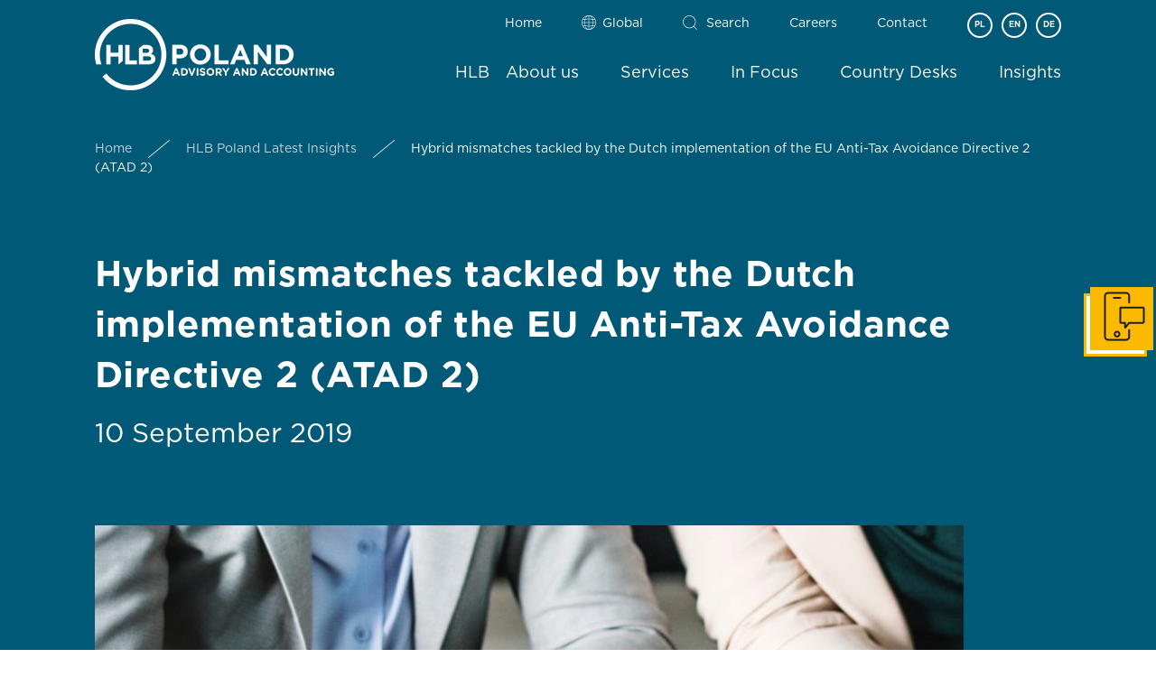

--- FILE ---
content_type: text/html; charset=UTF-8
request_url: https://hlb-poland.global/hybrid-mismatches-tackled-by-the-dutch-implementation-of-the-eu-anti-tax-avoidance-directive-2-atad-2/
body_size: 14032
content:

<!doctype html>
<!--[if IE 7]><html class="ie ie7 ltie8 ltie9" lang="en-US"><![endif]-->
<!--[if IE 8]><html class="ie ie8 ltie9" lang="en-US"><![endif]-->
<!--[if !(IE 7) | !(IE 8)  ]><!-->
<html lang="en-US">
<!--<![endif]-->
<meta charset="utf-8">
<title>Dutch implementation of the EU Anti-Tax Avoidance Directive 2</title>
<meta name="viewport" content="width=device-width, initial-scale=1.0">
<link rel="icon" href="https://hlb-poland.global/wp-content/themes/hlb-poland/images/favicon.png" type="image/png" />
<link href="https://hlb-poland.global/wp-content/themes/hlb-poland/style.css" rel="stylesheet">
<meta name="seobility" content="ba2afbb9772754b69471fe08e40beb4d">
<!--[if lt IE 9]><script src="http://html5shim.googlecode.com/svn/trunk/html5.js"></script><![endif]-->
<link href="https://hlb-poland.global/wp-content/themes/hlb-poland/css/jssocials.css" rel="stylesheet" type="text/css" />
<link href="https://hlb-poland.global/wp-content/themes/hlb-poland/css/owl.carousel.min.css" rel="stylesheet" type="text/css" />
<link href="https://hlb-poland.global/wp-content/themes/hlb-poland/css/slicknav.css" rel="stylesheet" type="text/css" />
<script src="https://code.jquery.com/jquery-3.3.1.min.js"></script>
<script src="https://hlb-poland.global/wp-content/themes/hlb-poland/js/clipboard.min.js"></script>
<script src="https://hlb-poland.global/wp-content/themes/hlb-poland/js/headroom.js"></script>
<script src="https://hlb-poland.global/wp-content/themes/hlb-poland/js/jssocials.min.js"></script>
<script src="https://hlb-poland.global/wp-content/themes/hlb-poland/js/owl.carousel.min.js"></script>
<script src="https://hlb-poland.global/wp-content/themes/hlb-poland/js/jquery.slicknav.min.js"></script>
<script src="https://hlb-poland.global/wp-content/themes/hlb-poland/js/settings.js"></script>
<script async defer src="https://maps.googleapis.com/maps/api/js?key=AIzaSyCptyYNS2GS_mN4pjS_9apbRRjS4VVbWsE&callback=initMap" type="text/javascript"></script>
<meta name='robots' content='index, follow, max-image-preview:large, max-snippet:-1, max-video-preview:-1' />
<link rel="alternate" hreflang="en" href="https://hlb-poland.global/hybrid-mismatches-tackled-by-the-dutch-implementation-of-the-eu-anti-tax-avoidance-directive-2-atad-2/" />
<link rel="alternate" hreflang="x-default" href="https://hlb-poland.global/hybrid-mismatches-tackled-by-the-dutch-implementation-of-the-eu-anti-tax-avoidance-directive-2-atad-2/" />

	<!-- This site is optimized with the Yoast SEO plugin v26.6 - https://yoast.com/wordpress/plugins/seo/ -->
	<meta name="description" content="On 2 July 2019, the Dutch State Secretary of Finance published a legislative proposal to implement the EU Anti-Tax Avoidance Directive 2..." />
	<link rel="canonical" href="https://hlb-poland.global/hybrid-mismatches-tackled-by-the-dutch-implementation-of-the-eu-anti-tax-avoidance-directive-2-atad-2/" />
	<meta property="og:locale" content="en_US" />
	<meta property="og:type" content="article" />
	<meta property="og:title" content="Dutch implementation of the EU Anti-Tax Avoidance Directive 2" />
	<meta property="og:description" content="On 2 July 2019, the Dutch State Secretary of Finance published a legislative proposal to implement the EU Anti-Tax Avoidance Directive 2..." />
	<meta property="og:url" content="https://hlb-poland.global/hybrid-mismatches-tackled-by-the-dutch-implementation-of-the-eu-anti-tax-avoidance-directive-2-atad-2/" />
	<meta property="og:site_name" content="HLB Poland" />
	<meta property="article:publisher" content="https://www.facebook.com/HLBPoland" />
	<meta property="article:published_time" content="2019-09-10T14:31:48+00:00" />
	<meta property="article:modified_time" content="2024-01-08T12:42:45+00:00" />
	<meta property="og:image" content="https://hlb-poland.global/wp-content/uploads/2019/09/default2.jpg" />
	<meta property="og:image:width" content="962" />
	<meta property="og:image:height" content="768" />
	<meta property="og:image:type" content="image/jpeg" />
	<meta name="author" content="HLB Poland" />
	<meta name="twitter:card" content="summary_large_image" />
	<meta name="twitter:label1" content="Written by" />
	<meta name="twitter:data1" content="HLB Poland" />
	<meta name="twitter:label2" content="Est. reading time" />
	<meta name="twitter:data2" content="6 minutes" />
	<script type="application/ld+json" class="yoast-schema-graph">{"@context":"https://schema.org","@graph":[{"@type":"Article","@id":"https://hlb-poland.global/hybrid-mismatches-tackled-by-the-dutch-implementation-of-the-eu-anti-tax-avoidance-directive-2-atad-2/#article","isPartOf":{"@id":"https://hlb-poland.global/hybrid-mismatches-tackled-by-the-dutch-implementation-of-the-eu-anti-tax-avoidance-directive-2-atad-2/"},"author":{"name":"HLB Poland","@id":"https://hlb-poland.global/#/schema/person/eb37889b6dd70a90e5a9631b1a5e63d8"},"headline":"Hybrid mismatches tackled by the Dutch implementation of the EU Anti-Tax Avoidance Directive 2 (ATAD 2)","datePublished":"2019-09-10T14:31:48+00:00","dateModified":"2024-01-08T12:42:45+00:00","mainEntityOfPage":{"@id":"https://hlb-poland.global/hybrid-mismatches-tackled-by-the-dutch-implementation-of-the-eu-anti-tax-avoidance-directive-2-atad-2/"},"wordCount":1312,"publisher":{"@id":"https://hlb-poland.global/#organization"},"image":{"@id":"https://hlb-poland.global/hybrid-mismatches-tackled-by-the-dutch-implementation-of-the-eu-anti-tax-avoidance-directive-2-atad-2/#primaryimage"},"thumbnailUrl":"https://hlb-poland.global/wp-content/uploads/2019/09/default2.jpg","articleSection":["HLB Insights"],"inLanguage":"en-US"},{"@type":"WebPage","@id":"https://hlb-poland.global/hybrid-mismatches-tackled-by-the-dutch-implementation-of-the-eu-anti-tax-avoidance-directive-2-atad-2/","url":"https://hlb-poland.global/hybrid-mismatches-tackled-by-the-dutch-implementation-of-the-eu-anti-tax-avoidance-directive-2-atad-2/","name":"Dutch implementation of the EU Anti-Tax Avoidance Directive 2","isPartOf":{"@id":"https://hlb-poland.global/#website"},"primaryImageOfPage":{"@id":"https://hlb-poland.global/hybrid-mismatches-tackled-by-the-dutch-implementation-of-the-eu-anti-tax-avoidance-directive-2-atad-2/#primaryimage"},"image":{"@id":"https://hlb-poland.global/hybrid-mismatches-tackled-by-the-dutch-implementation-of-the-eu-anti-tax-avoidance-directive-2-atad-2/#primaryimage"},"thumbnailUrl":"https://hlb-poland.global/wp-content/uploads/2019/09/default2.jpg","datePublished":"2019-09-10T14:31:48+00:00","dateModified":"2024-01-08T12:42:45+00:00","description":"On 2 July 2019, the Dutch State Secretary of Finance published a legislative proposal to implement the EU Anti-Tax Avoidance Directive 2...","breadcrumb":{"@id":"https://hlb-poland.global/hybrid-mismatches-tackled-by-the-dutch-implementation-of-the-eu-anti-tax-avoidance-directive-2-atad-2/#breadcrumb"},"inLanguage":"en-US","potentialAction":[{"@type":"ReadAction","target":["https://hlb-poland.global/hybrid-mismatches-tackled-by-the-dutch-implementation-of-the-eu-anti-tax-avoidance-directive-2-atad-2/"]}]},{"@type":"ImageObject","inLanguage":"en-US","@id":"https://hlb-poland.global/hybrid-mismatches-tackled-by-the-dutch-implementation-of-the-eu-anti-tax-avoidance-directive-2-atad-2/#primaryimage","url":"https://hlb-poland.global/wp-content/uploads/2019/09/default2.jpg","contentUrl":"https://hlb-poland.global/wp-content/uploads/2019/09/default2.jpg","width":962,"height":768,"caption":"People using a tablet"},{"@type":"BreadcrumbList","@id":"https://hlb-poland.global/hybrid-mismatches-tackled-by-the-dutch-implementation-of-the-eu-anti-tax-avoidance-directive-2-atad-2/#breadcrumb","itemListElement":[{"@type":"ListItem","position":1,"name":"Home","item":"https://hlb-poland.global/"},{"@type":"ListItem","position":2,"name":"HLB Poland Latest Insights","item":"https://hlb-poland.global/insights/"},{"@type":"ListItem","position":3,"name":"Hybrid mismatches tackled by the Dutch implementation of the EU Anti-Tax Avoidance Directive 2 (ATAD 2)"}]},{"@type":"WebSite","@id":"https://hlb-poland.global/#website","url":"https://hlb-poland.global/","name":"HLB Poland","description":"Advisory and accounting","publisher":{"@id":"https://hlb-poland.global/#organization"},"potentialAction":[{"@type":"SearchAction","target":{"@type":"EntryPoint","urlTemplate":"https://hlb-poland.global/?s={search_term_string}"},"query-input":{"@type":"PropertyValueSpecification","valueRequired":true,"valueName":"search_term_string"}}],"inLanguage":"en-US"},{"@type":"Organization","@id":"https://hlb-poland.global/#organization","name":"HLB Poland","url":"https://hlb-poland.global/","logo":{"@type":"ImageObject","inLanguage":"en-US","@id":"https://hlb-poland.global/#/schema/logo/image/","url":"https://hlb-poland.global/wp-content/uploads/2025/12/hlb-poland-og-image.png","contentUrl":"https://hlb-poland.global/wp-content/uploads/2025/12/hlb-poland-og-image.png","width":1200,"height":630,"caption":"HLB Poland"},"image":{"@id":"https://hlb-poland.global/#/schema/logo/image/"},"sameAs":["https://www.facebook.com/HLBPoland","https://www.linkedin.com/company/hlb-poland"]},{"@type":"Person","@id":"https://hlb-poland.global/#/schema/person/eb37889b6dd70a90e5a9631b1a5e63d8","name":"HLB Poland","image":{"@type":"ImageObject","inLanguage":"en-US","@id":"https://hlb-poland.global/#/schema/person/image/","url":"https://secure.gravatar.com/avatar/8392d2cfb07727900a1db6caf7317e454b564c214874defa4d531e4830353929?s=96&d=mm&r=g","contentUrl":"https://secure.gravatar.com/avatar/8392d2cfb07727900a1db6caf7317e454b564c214874defa4d531e4830353929?s=96&d=mm&r=g","caption":"HLB Poland"}}]}</script>
	<!-- / Yoast SEO plugin. -->


<link rel="alternate" title="oEmbed (JSON)" type="application/json+oembed" href="https://hlb-poland.global/wp-json/oembed/1.0/embed?url=https%3A%2F%2Fhlb-poland.global%2Fhybrid-mismatches-tackled-by-the-dutch-implementation-of-the-eu-anti-tax-avoidance-directive-2-atad-2%2F" />
<link rel="alternate" title="oEmbed (XML)" type="text/xml+oembed" href="https://hlb-poland.global/wp-json/oembed/1.0/embed?url=https%3A%2F%2Fhlb-poland.global%2Fhybrid-mismatches-tackled-by-the-dutch-implementation-of-the-eu-anti-tax-avoidance-directive-2-atad-2%2F&#038;format=xml" />
<meta property="og:image" content="https://hlb-poland.global/wp-content/uploads/2019/09/default2.jpg" /><style id='wp-img-auto-sizes-contain-inline-css' type='text/css'>
img:is([sizes=auto i],[sizes^="auto," i]){contain-intrinsic-size:3000px 1500px}
/*# sourceURL=wp-img-auto-sizes-contain-inline-css */
</style>
<link rel='stylesheet' id='wp-block-library-css' href='https://hlb-poland.global/wp-includes/css/dist/block-library/style.min.css?ver=18e20aaa7317c8e2cb060fea71f695c4' type='text/css' media='all' />
<style id='global-styles-inline-css' type='text/css'>
:root{--wp--preset--aspect-ratio--square: 1;--wp--preset--aspect-ratio--4-3: 4/3;--wp--preset--aspect-ratio--3-4: 3/4;--wp--preset--aspect-ratio--3-2: 3/2;--wp--preset--aspect-ratio--2-3: 2/3;--wp--preset--aspect-ratio--16-9: 16/9;--wp--preset--aspect-ratio--9-16: 9/16;--wp--preset--color--black: #000000;--wp--preset--color--cyan-bluish-gray: #abb8c3;--wp--preset--color--white: #ffffff;--wp--preset--color--pale-pink: #f78da7;--wp--preset--color--vivid-red: #cf2e2e;--wp--preset--color--luminous-vivid-orange: #ff6900;--wp--preset--color--luminous-vivid-amber: #fcb900;--wp--preset--color--light-green-cyan: #7bdcb5;--wp--preset--color--vivid-green-cyan: #00d084;--wp--preset--color--pale-cyan-blue: #8ed1fc;--wp--preset--color--vivid-cyan-blue: #0693e3;--wp--preset--color--vivid-purple: #9b51e0;--wp--preset--gradient--vivid-cyan-blue-to-vivid-purple: linear-gradient(135deg,rgb(6,147,227) 0%,rgb(155,81,224) 100%);--wp--preset--gradient--light-green-cyan-to-vivid-green-cyan: linear-gradient(135deg,rgb(122,220,180) 0%,rgb(0,208,130) 100%);--wp--preset--gradient--luminous-vivid-amber-to-luminous-vivid-orange: linear-gradient(135deg,rgb(252,185,0) 0%,rgb(255,105,0) 100%);--wp--preset--gradient--luminous-vivid-orange-to-vivid-red: linear-gradient(135deg,rgb(255,105,0) 0%,rgb(207,46,46) 100%);--wp--preset--gradient--very-light-gray-to-cyan-bluish-gray: linear-gradient(135deg,rgb(238,238,238) 0%,rgb(169,184,195) 100%);--wp--preset--gradient--cool-to-warm-spectrum: linear-gradient(135deg,rgb(74,234,220) 0%,rgb(151,120,209) 20%,rgb(207,42,186) 40%,rgb(238,44,130) 60%,rgb(251,105,98) 80%,rgb(254,248,76) 100%);--wp--preset--gradient--blush-light-purple: linear-gradient(135deg,rgb(255,206,236) 0%,rgb(152,150,240) 100%);--wp--preset--gradient--blush-bordeaux: linear-gradient(135deg,rgb(254,205,165) 0%,rgb(254,45,45) 50%,rgb(107,0,62) 100%);--wp--preset--gradient--luminous-dusk: linear-gradient(135deg,rgb(255,203,112) 0%,rgb(199,81,192) 50%,rgb(65,88,208) 100%);--wp--preset--gradient--pale-ocean: linear-gradient(135deg,rgb(255,245,203) 0%,rgb(182,227,212) 50%,rgb(51,167,181) 100%);--wp--preset--gradient--electric-grass: linear-gradient(135deg,rgb(202,248,128) 0%,rgb(113,206,126) 100%);--wp--preset--gradient--midnight: linear-gradient(135deg,rgb(2,3,129) 0%,rgb(40,116,252) 100%);--wp--preset--font-size--small: 13px;--wp--preset--font-size--medium: 20px;--wp--preset--font-size--large: 36px;--wp--preset--font-size--x-large: 42px;--wp--preset--spacing--20: 0.44rem;--wp--preset--spacing--30: 0.67rem;--wp--preset--spacing--40: 1rem;--wp--preset--spacing--50: 1.5rem;--wp--preset--spacing--60: 2.25rem;--wp--preset--spacing--70: 3.38rem;--wp--preset--spacing--80: 5.06rem;--wp--preset--shadow--natural: 6px 6px 9px rgba(0, 0, 0, 0.2);--wp--preset--shadow--deep: 12px 12px 50px rgba(0, 0, 0, 0.4);--wp--preset--shadow--sharp: 6px 6px 0px rgba(0, 0, 0, 0.2);--wp--preset--shadow--outlined: 6px 6px 0px -3px rgb(255, 255, 255), 6px 6px rgb(0, 0, 0);--wp--preset--shadow--crisp: 6px 6px 0px rgb(0, 0, 0);}:where(.is-layout-flex){gap: 0.5em;}:where(.is-layout-grid){gap: 0.5em;}body .is-layout-flex{display: flex;}.is-layout-flex{flex-wrap: wrap;align-items: center;}.is-layout-flex > :is(*, div){margin: 0;}body .is-layout-grid{display: grid;}.is-layout-grid > :is(*, div){margin: 0;}:where(.wp-block-columns.is-layout-flex){gap: 2em;}:where(.wp-block-columns.is-layout-grid){gap: 2em;}:where(.wp-block-post-template.is-layout-flex){gap: 1.25em;}:where(.wp-block-post-template.is-layout-grid){gap: 1.25em;}.has-black-color{color: var(--wp--preset--color--black) !important;}.has-cyan-bluish-gray-color{color: var(--wp--preset--color--cyan-bluish-gray) !important;}.has-white-color{color: var(--wp--preset--color--white) !important;}.has-pale-pink-color{color: var(--wp--preset--color--pale-pink) !important;}.has-vivid-red-color{color: var(--wp--preset--color--vivid-red) !important;}.has-luminous-vivid-orange-color{color: var(--wp--preset--color--luminous-vivid-orange) !important;}.has-luminous-vivid-amber-color{color: var(--wp--preset--color--luminous-vivid-amber) !important;}.has-light-green-cyan-color{color: var(--wp--preset--color--light-green-cyan) !important;}.has-vivid-green-cyan-color{color: var(--wp--preset--color--vivid-green-cyan) !important;}.has-pale-cyan-blue-color{color: var(--wp--preset--color--pale-cyan-blue) !important;}.has-vivid-cyan-blue-color{color: var(--wp--preset--color--vivid-cyan-blue) !important;}.has-vivid-purple-color{color: var(--wp--preset--color--vivid-purple) !important;}.has-black-background-color{background-color: var(--wp--preset--color--black) !important;}.has-cyan-bluish-gray-background-color{background-color: var(--wp--preset--color--cyan-bluish-gray) !important;}.has-white-background-color{background-color: var(--wp--preset--color--white) !important;}.has-pale-pink-background-color{background-color: var(--wp--preset--color--pale-pink) !important;}.has-vivid-red-background-color{background-color: var(--wp--preset--color--vivid-red) !important;}.has-luminous-vivid-orange-background-color{background-color: var(--wp--preset--color--luminous-vivid-orange) !important;}.has-luminous-vivid-amber-background-color{background-color: var(--wp--preset--color--luminous-vivid-amber) !important;}.has-light-green-cyan-background-color{background-color: var(--wp--preset--color--light-green-cyan) !important;}.has-vivid-green-cyan-background-color{background-color: var(--wp--preset--color--vivid-green-cyan) !important;}.has-pale-cyan-blue-background-color{background-color: var(--wp--preset--color--pale-cyan-blue) !important;}.has-vivid-cyan-blue-background-color{background-color: var(--wp--preset--color--vivid-cyan-blue) !important;}.has-vivid-purple-background-color{background-color: var(--wp--preset--color--vivid-purple) !important;}.has-black-border-color{border-color: var(--wp--preset--color--black) !important;}.has-cyan-bluish-gray-border-color{border-color: var(--wp--preset--color--cyan-bluish-gray) !important;}.has-white-border-color{border-color: var(--wp--preset--color--white) !important;}.has-pale-pink-border-color{border-color: var(--wp--preset--color--pale-pink) !important;}.has-vivid-red-border-color{border-color: var(--wp--preset--color--vivid-red) !important;}.has-luminous-vivid-orange-border-color{border-color: var(--wp--preset--color--luminous-vivid-orange) !important;}.has-luminous-vivid-amber-border-color{border-color: var(--wp--preset--color--luminous-vivid-amber) !important;}.has-light-green-cyan-border-color{border-color: var(--wp--preset--color--light-green-cyan) !important;}.has-vivid-green-cyan-border-color{border-color: var(--wp--preset--color--vivid-green-cyan) !important;}.has-pale-cyan-blue-border-color{border-color: var(--wp--preset--color--pale-cyan-blue) !important;}.has-vivid-cyan-blue-border-color{border-color: var(--wp--preset--color--vivid-cyan-blue) !important;}.has-vivid-purple-border-color{border-color: var(--wp--preset--color--vivid-purple) !important;}.has-vivid-cyan-blue-to-vivid-purple-gradient-background{background: var(--wp--preset--gradient--vivid-cyan-blue-to-vivid-purple) !important;}.has-light-green-cyan-to-vivid-green-cyan-gradient-background{background: var(--wp--preset--gradient--light-green-cyan-to-vivid-green-cyan) !important;}.has-luminous-vivid-amber-to-luminous-vivid-orange-gradient-background{background: var(--wp--preset--gradient--luminous-vivid-amber-to-luminous-vivid-orange) !important;}.has-luminous-vivid-orange-to-vivid-red-gradient-background{background: var(--wp--preset--gradient--luminous-vivid-orange-to-vivid-red) !important;}.has-very-light-gray-to-cyan-bluish-gray-gradient-background{background: var(--wp--preset--gradient--very-light-gray-to-cyan-bluish-gray) !important;}.has-cool-to-warm-spectrum-gradient-background{background: var(--wp--preset--gradient--cool-to-warm-spectrum) !important;}.has-blush-light-purple-gradient-background{background: var(--wp--preset--gradient--blush-light-purple) !important;}.has-blush-bordeaux-gradient-background{background: var(--wp--preset--gradient--blush-bordeaux) !important;}.has-luminous-dusk-gradient-background{background: var(--wp--preset--gradient--luminous-dusk) !important;}.has-pale-ocean-gradient-background{background: var(--wp--preset--gradient--pale-ocean) !important;}.has-electric-grass-gradient-background{background: var(--wp--preset--gradient--electric-grass) !important;}.has-midnight-gradient-background{background: var(--wp--preset--gradient--midnight) !important;}.has-small-font-size{font-size: var(--wp--preset--font-size--small) !important;}.has-medium-font-size{font-size: var(--wp--preset--font-size--medium) !important;}.has-large-font-size{font-size: var(--wp--preset--font-size--large) !important;}.has-x-large-font-size{font-size: var(--wp--preset--font-size--x-large) !important;}
/*# sourceURL=global-styles-inline-css */
</style>

<style id='classic-theme-styles-inline-css' type='text/css'>
/*! This file is auto-generated */
.wp-block-button__link{color:#fff;background-color:#32373c;border-radius:9999px;box-shadow:none;text-decoration:none;padding:calc(.667em + 2px) calc(1.333em + 2px);font-size:1.125em}.wp-block-file__button{background:#32373c;color:#fff;text-decoration:none}
/*# sourceURL=/wp-includes/css/classic-themes.min.css */
</style>
<link rel='stylesheet' id='searchandfilter-css' href='https://hlb-poland.global/wp-content/plugins/search-filter/style.css?ver=1' type='text/css' media='all' />
<link rel='stylesheet' id='wpml-menu-item-0-css' href='https://hlb-poland.global/wp-content/plugins/sitepress-multilingual-cms/templates/language-switchers/menu-item/style.min.css?ver=1' type='text/css' media='all' />
<link rel='stylesheet' id='owl-carousel-css' href='https://hlb-poland.global/wp-content/themes/hlb-poland/css/owl.carousel.css' type='text/css' media='all' />
<script type="text/javascript" src="https://hlb-poland.global/wp-includes/js/jquery/jquery.min.js?ver=3.7.1" id="jquery-core-js"></script>
<script type="text/javascript" src="https://hlb-poland.global/wp-includes/js/jquery/jquery-migrate.min.js?ver=3.4.1" id="jquery-migrate-js"></script>
<script type="text/javascript" src="https://hlb-poland.global/wp-content/themes/hlb-poland/bootstrap/js/bootstrap.js?ver=18e20aaa7317c8e2cb060fea71f695c4" id="custom-script-js"></script>
<link rel="https://api.w.org/" href="https://hlb-poland.global/wp-json/" /><link rel="alternate" title="JSON" type="application/json" href="https://hlb-poland.global/wp-json/wp/v2/posts/4338" /><link rel="EditURI" type="application/rsd+xml" title="RSD" href="https://hlb-poland.global/xmlrpc.php?rsd" />

<link rel='shortlink' href='https://hlb-poland.global/?p=4338' />
<meta name="generator" content="WPML ver:4.8.6 stt:1,3,41;" />
<!-- Global site tag (gtag.js) - Google Analytics -->
<!-- <script async src="https://www.googletagmanager.com/gtag/js?id=UA-134739592-1"></script>
<script>
  window.dataLayer = window.dataLayer || [];
  function gtag(){dataLayer.push(arguments);}
  gtag('js', new Date());

  gtag('config', 'UA-134739592-1');
</script> -->

<!-- Google Tag Manager -->
<script>(function(w,d,s,l,i){w[l]=w[l]||[];w[l].push({'gtm.start':
new Date().getTime(),event:'gtm.js'});var f=d.getElementsByTagName(s)[0],
j=d.createElement(s),dl=l!='dataLayer'?'&l='+l:'';j.async=true;j.src=
'https://www.googletagmanager.com/gtm.js?id='+i+dl;f.parentNode.insertBefore(j,f);
})(window,document,'script','dataLayer','GTM-M9NZBHR');</script>
<!-- End Google Tag Manager -->
</head>
<body>
	
<script>
    (function(t,e,n,r,a){var c,i=e[a]=e[a]||{init:function(t){function e(t){
    i[t]=function(){i.q.push([t,[].slice.call(arguments,0)])}}var n,r;i.q=[],
    n="addListener track".split(" ");for(r in n)e(n[r]);
    i.q.push(["init",[t||{}]])}},s=t.createElement(r);s.async=1,s.src=n,
    c=t.getElementsByTagName(r)[0],c.parentNode.insertBefore(s,c)
    })(document,window,"https://analytics.formstack.com/js/fsa.js","script","FSATracker");

    FSATracker.init({"account":"723614", "endpoint":"https://analytics.formstack.com"});
</script>

<!-- Google Tag Manager (noscript) -->
<noscript><iframe src="https://www.googletagmanager.com/ns.html?id=GTM-M9NZBHR"
height="0" width="0" style="display:none;visibility:hidden"></iframe></noscript>
<!-- End Google Tag Manager (noscript) -->



<section class="">
<header class="">
	<div class="container">
    	<nav class="row">
        	<div class="col-12 col-md-12 col-lg-4 col-xl-3">
            	<a class="navbar-brand" href="https://hlb-poland.global" title="HLB Poland"><img src="https://hlb-poland.global/wp-content/themes/hlb-poland/images/logo.png" alt="HLB Poland"></a>
            </div>
            <div class="col-12 col-md-12 col-lg-8 col-xl-9 header-menu">
            	<div class="row">
					<div class="col-12 secondary-nav">
											<nav>
                        	<ul>
																<li><a href="https://poland.hlb.global/" title="Home" target="_blank">Home</a></li>
								<li class="locations"><a href="https://www.hlb.global/" title="Global" target="_blank">Global</a></li>
								<li class="searchform"><a href="#" title="Search" data-toggle="modal" data-target="#modal-search">Search</a></li>
								<li><a href="https://hlb-poland.global/about-us/careers/" title="Careers">Careers</a></li>
								<li><a href="/contact/" title="Contact">Contact</a></li>
								                            </ul>
                            <div id="language-list"><ul><li><a href="https://hlb-poland.global/pl/">PL</a></li><li>EN</li><li><a href="https://hlb-poland.global/de/">DE</a></li></ul></div>                        </nav>
						                    </div>
				</div>
                <div class="row main-menu">
                	<ul class="primary-nav">
						<div class="language-flags">
							<div style="float: left;"><div id="language-list"><ul><li><a href="https://hlb-poland.global/pl/">PL</a></li><li>EN</li><li><a href="https://hlb-poland.global/de/">DE</a></li></ul></div></div>
							<div style="float: left;"><a href="https://www.hlb.global/" title="Global" target="_blank" class="locations">Global</a><a href="#" title="Search" data-toggle="modal" data-target="#modal-search" class="searchform">Search</a></div>
						</div>
						<li class="nav-item without-subs">
							                            <a href="/hlb/" title="HLB" class="nav-link nav-link-level-1">HLB</a>
							                        </li>
                    	<li class="nav-item with-subs">
							                        	<a class="nav-link nav-link-level-1" href="/about-us/" title="About us">About us</a>
                            <div class="menu-sub-panel">
                            	<div class="container">
                                	<div class="row">
                                    	<div class="col-9 col-md-9 col-lg-4 col-xl-4">
                                        	<ul class="row">
                                            	<li><a href="/about-us/meet-the-team/" title="Meet the Team" class="nav-link nav-link-level-2">Meet the Team</a></li>
                                                <li><a href="/about-us/member-firms/" title="Member Firms" class="nav-link nav-link-level-2">Member Firms</a></li>
                                                <li><a href="/about-us/office-locations/" title="Office Locations" class="nav-link nav-link-level-2">Office Locations</a></li>
												<li><a href="/about-us/expertise-quality/" title="Expertise & Quality" class="nav-link nav-link-level-2">Expertise &amp; Quality</a></li>
                                            </ul>
                                        </div>
                                        <div class="col-12 col-md-12 col-lg-4 col-xl-4">
                                            <ul class="row">
												<li><a href="/about-us/publications/" title="Publications" class="nav-link nav-link-level-2">HLB Poland Publications</a></li>
                                                <li><a href="/about-us/careers/" title="Careers" class="nav-link nav-link-level-2">Careers</a></li>
												<li><a href="/about-us/become-a-member/" title="Become a Member" class="nav-link nav-link-level-2">Become a Member</a></li>
												<li><a href="/category/press-room/" title="Press room" class="nav-link nav-link-level-2">Press room</a></li>
                                            </ul>
                                        </div>
										<div class="col-12 col-md-12 col-lg-4 col-xl-4 menu-sub-panel-address">
											<p class="h4">Our office</p>
											<address>
												<p>HLB Poland<br />ul. Zwycięska 45<br />53-033 Wrocław</p>
											</address>
											<p>Tel.: +48 71 388 13 00<br />Fax: +48 71 388 13 10</p>
											<p>E-mail: <a href="https://hlb-poland.global/contact/" title="Contact us">contact us</a><br />Website: <a href="https://hlb-poland.global" title="Website">hlb-poland.global</a></p>
                                    	</div>
									</div>
								</div>
							</div>
													</li>
						<li class="nav-item with-subs">
							                            <a class="nav-link nav-link-level-1" href="/services/" title="Services">Services</a>
                            <div class="menu-sub-panel">
                            	<div class="container">
                                	<div class="row">
                                    	<div class="col-12 col-md-12 col-lg-4 col-xl-4">
                                        	<ul class="row">
												<li><a href="/services/audit-reviews/" title="Audit & Reviews" class="nav-link nav-link-level-2">Audit &amp; Reviews</a></li>
												<li><a href="/services/corporate-advisory/" title="Corporate Advisory" class="nav-link nav-link-level-2">Corporate Advisory</a></li>
												<li><a href="/services/transaction-advisory/" title="Transaction Advisory" class="nav-link nav-link-level-2">Transaction Advisory</a></li>
												<li><a href="/services/business-services/" title="Business Services" class="nav-link nav-link-level-2">Business Services</a></li>
												<li><a href="/services/vat-compliance-for-online-sellers/" title="VAT Compliance for Online Sellers" class="nav-link nav-link-level-2">VAT Compliance for Online Sellers</a></li>
                                            </ul>
                                        </div>
                                        <div class="col-12 col-md-12 col-lg-4 col-xl-4">
                                            <ul class="row">
												<li><a href="/services/assurance/" title="Assurance" class="nav-link nav-link-level-2">Assurance</a></li>
												<li><a href="/services/tax/" title="Tax" class="nav-link nav-link-level-2">Tax</a></li>
												<li><a href="/services/strategic-advisory/" title="Strategic Advisory" class="nav-link nav-link-level-2">Strategic Advisory</a></li>
												<li><a href="/services/consulting/" title="Consulting" class="nav-link nav-link-level-2">Consulting</a></li>
												<li><a href="/services/trainings/" title="Trainings" class="nav-link nav-link-level-2">Trainings</a></li>
                                            </ul>
                                        </div>
										<div class="col-12 col-md-12 col-lg-4 col-xl-4">
                                            <ul class="row">
												<li><a href="/services/finance-accounting/" title="Finance & Accounting" class="nav-link nav-link-level-2">Finance &amp; Accounting</a></li>
												<li><a href="/services/hr-payroll/" title="HR & Payroll" class="nav-link nav-link-level-2">HR &amp; Payroll</a></li>
												<li><a href="/services/operational-advisory/" title="Operational Advisory" class="nav-link nav-link-level-2">Operational Advisory</a></li>
												<li><a href="/services/it-services/" title="IT Solutions" class="nav-link nav-link-level-2">IT Services</a></li>
												<li><a href="/services/legal/" title="Legal Services provided by partner firms" class="nav-link nav-link-level-2">Legal Services provided by partner firms</a></li>
                                            </ul>
                                        </div>
									</div>
								</div>
							</div>
							                        </li>
                        <li class="nav-item with-subs">
							                        	<a href="" title="In Focus" class="nav-link nav-link-level-1">In Focus</a>
							<div class="menu-sub-panel">
                            	<div class="container">
                                	<div class="row">
                                    	<div class="col-12 col-md-12 col-lg-4 col-xl-4">
                                        	<ul class="row">
                                            	<li><a href="/services/vat-compliance-for-online-sellers/" title="VAT Compliance for Online Sellers" class="nav-link nav-link-level-2">VAT Compliance for Online Sellers</a></li>
                                            </ul>
                                        </div>
										<div class="col-12 col-md-12 col-lg-4 col-xl-4">
                                            <ul class="row">
                                                <li><a href="/in-focus/brexit-services/" title="Brexit Services" class="nav-link nav-link-level-2">Brexit Services</a></li>
                                            </ul>
                                        </div>
									</div>
								</div>
							</div>
							                        </li>
                        <li class="nav-item with-subs">
							                            <a href="/country-desks/" title="Country Desks" class="nav-link nav-link-level-1">Country Desks</a>
							<div class="menu-sub-panel">
                            	<div class="container">
                                	<div class="row">
                                    	<div class="col-12 col-md-12 col-lg-4 col-xl-4">
                                        	<ul class="row">
                                            	<li><a href="/country-desks/german-desk/" title="German Desk" class="nav-link nav-link-level-2">German Desk</a></li>
                                            </ul>
                                        </div>
										<div class="col-12 col-md-12 col-lg-6 col-xl-4">
                                            <ul class="row">
                                                <li><a href="/country-desks/international-business/" title="International Business" class="nav-link nav-link-level-2">International Business</a></li>
                                            </ul>
                                        </div>
										<div class="col-12 col-md-12 col-lg-6 col-xl-4">
                                            <ul class="row">
                                                <li><a href="https://www.hlb.global/services/chinaservices/" title="Global China Service" class="nav-link nav-link-level-2" target="_blank">Global China Service</a></li>
                                            </ul>
                                        </div>
									</div>
								</div>
							</div>
							                        </li>
                        <li class="nav-item">
							                            <a href="/insights/" title="Insights" class="nav-link nav-link-level-1">Insights</a>
							                        </li>
					</ul>
				</div>
			</div>
		</nav>    
	</div>
</header>
	

</section>

			<section class="header-title">
	<div class="container">
		<div class="row">
			<div class="col-12 breadcrumb"><span><span><a href="https://hlb-poland.global/">Home</a></span> <div class="separator"></div> <span><a href="https://hlb-poland.global/insights/">HLB Poland Latest Insights</a></span> <div class="separator"></div> <span class="breadcrumb_last" aria-current="page">Hybrid mismatches tackled by the Dutch implementation of the EU Anti-Tax Avoidance Directive 2 (ATAD 2)</span></span></div>
		</div>
					</div>
</section>

<!-- Search -->

<script>
document.addEventListener('DOMContentLoaded', () => {
    document.querySelectorAll('li.nav-item.with-subs').forEach(item => {
        item.addEventListener('mouseenter', () => {
            const homepageHeader = document.querySelector('.homepage-header');
            homepageHeader.classList.add('menu-hover');
            item.classList.add('menu-active');
        });

        const submenu = item.querySelector('.menu-sub-panel');
        submenu.addEventListener('mouseenter', () => {
            item.classList.add('menu-active');
            const homepageHeader = document.querySelector('.homepage-header');
            homepageHeader.classList.add('menu-hover');
        });

        [item, submenu].forEach(element => {
            element.addEventListener('mouseleave', (e) => {
                if (!item.contains(e.relatedTarget)) {
                    item.classList.remove('menu-active');
                    const homepageHeader = document.querySelector('.homepage-header');
                    homepageHeader.classList.remove('menu-hover');
                }
            });
        });
    });
});

</script>
<div class="container-fluid article single-post">
	<div class="container">
		<div class="row">
			<div class="col-12">
				<h1>Hybrid mismatches tackled by the Dutch implementation of the EU Anti-Tax Avoidance Directive 2 (ATAD 2)</h1>
				<p class="date">10 September 2019</p>
            </div>
		</div>
		<div class="row">
			<div class="col-12">
								<img width="962" height="550" src="https://hlb-poland.global/wp-content/uploads/2019/09/default2-962x550.jpg" class="img-fluid wp-post-image" alt="People using a tablet" decoding="async" fetchpriority="high" srcset="https://hlb-poland.global/wp-content/uploads/2019/09/default2-962x550.jpg 962w, https://hlb-poland.global/wp-content/uploads/2019/09/default2-570x327.jpg 570w" sizes="(max-width: 962px) 100vw, 962px" />							</div>
		</div>
	</div>
</div>
<div class="container page article-content">
<p>On 2 July 2019, the Dutch State Secretary of Finance published a legislative proposal to implement the EU Anti-Tax Avoidance Directive 2 (ATAD 2) into Dutch domestic legislation. Given the variety of measures taken by ATAD 2, every structure that might be involved with hybrid mismatches, especially CV-BV structures, CV holding structures and imported hybrid mismatches, should be reviewed. ATAD 2 aims to neutralize hybrid mismatches resulting in mismatch outcomes between associated enterprises, head offices and permanent establishments (i.e. situations with a <em>double deduction or a deduction without inclusion</em>). It covers especially financial instrument mismatches; hybrid entity mismatches; reverse hybrid mismatches; permanent establishment mismatches; tax residency mismatches and imported mismatches. The newly proposed legislation will be effective as of 1 January 2020, albeit the rules on reverse hybrid mismatches will be effective as from 1 January 2022.</p>
<h3>Financial instrument mismatches</h3>
<p>A financial instrument is a debt, equity or derivative instrument. ATAD 2 defines a mismatch as a situation where a payment with respect to the instrument is deducted but does not lead to a corresponding inclusion at the level of the payee. A hybrid financial instrument also includes a hybrid transfer. This contains any arrangement to transfer a financial instrument where the underlying return on the transferred financial instrument is treated simultaneously by more than one of the parties to that arrangement. The deduction of a such a payment shall not be allowed in the Netherlands when the payer is Dutch resident taxpayer. In addition, an optional second rule may apply in case the deduction is not already tackled by the primary rule, under which rule the payment will be included in the taxable income of the Netherlands if the receiver is a Dutch resident (the secondary rule).</p>
<h3>Hybrid entity mismatches</h3>
<p>An entity qualifies as a hybrid entity if according to one state the entity is non-transparent for tax purposes whereas according to another state the entity is transparent. The mismatch may concern a payment to a hybrid entity which gives rise to a deduction without inclusion. This might be the case when the entity is considered as non-transparent by the jurisdiction in which the persons with a controlling interest in the entity are resident, but is considered transparent in its residence state, as a result of which the payment is not included in the taxable income of the recipient. In such a case, the deduction shall be denied in the Netherlands if the payer is a Dutch resident (primary rule). If the deduction is not denied by the state of which the payer is a resident (i.e. a non-EU Member State), the payment should be included in the taxable income in the Netherlands if the receiver is a Dutch resident (secondary rule). It may also concern a payment made by a hybrid entity which results in a deduction without inclusion. This could be the case when the entity is considered as non-transparent in its residence state and makes a payment to a person that has a controlling interest in the entity and this person is resident in a state that treats the entity as transparent and therefore disregards the payment made by the hybrid entity. In such a situation, the payment will not be deductible at the level of the hybrid entity if the payer is a Dutch resident (primary rule). Otherwise, the payment should be included in the taxable income in the payee jurisdiction (secondary rule). Finally, a hybrid entity mismatch may concern a payment by a hybrid entity resulting in double deduction. This might happen if the hybrid entity is considered as non-transparent in its residence state and considered transparent in the state that controls the hybrid entity, payments made by the hybrid entity are deductible in both the state of which the entity and the state of which the investor is a resident. Under the primary rule, if the investor is a Dutch resident, the Netherlands will deny the deduction if and to the extent the payment is deductible against taxable income. Otherwise, under the secondary rule, the deduction will be denied in the Netherlands if the payer is a Dutch resident taxpayer.</p>
<h3>Reverse hybrid mismatches</h3>
<p>This concerns the situation where an entity that is incorporated or established in the Netherlands and is treated as transparent, whereas the jurisdiction of one or more associated non-resident entities that hold in aggregate a direct interest of 50% or more of the voting rights, capital interest or profit shares in the entity treats this entity as non-transparent, resulting in a deduction without inclusion. Under the reverse-hybrid entity rule, such hybrid entity will be regarded as a resident taxpayer in the Netherlands. As one might notice, the reverse hybrid entity rule will not neutralize the effect of the hybrid mismatch, but rather tackle the hybrid mismatch at the source by making the hybrid entity entirely subject to tax. Payments made to hybrid entities that result in a deduction without inclusion will in principle be tackled by the primary and secondary rule as from 1 January 2020 (see section B). As from 1 January 2022, these neutralizing rules will however no longer be necessary as there will be no mismatches anymore. The reverse-hybrid rule will mainly affect Dutch transparent CV’s that are used in for example CV-BV structures, whereby the CV is considered as a transparent entity for Dutch tax purposes and non-transparent by the jurisdictions in which associated entities that hold qualifying interests in the CV are incorporated or established. Many of these structures have been set up because of the US check-the-box regime. As a result of the reverse-hybrid rule, such CV’s will be subject to tax in the Netherlands.</p>
<h3>Permanent establishment mismatches</h3>
<p>Hybrid permanent establishment (PE) mismatches concern situations where the business activities in a jurisdiction are treated as being carried on through a PE by the head office jurisdiction whereby such jurisdiction exempts the income derived from the PE while the other jurisdiction does not recognize a PE. In case the head office resides in the Netherlands, the object exemption for foreign profits will be denied as primary rule. There may also arise mismatches in the allocation of income relating to deductible payments and mismatches in relation to deemed payments between a head office and a PE. In such situations the state of which the payer (PE) is a resident, should disallow the deduction (primary rule). If that state does not allow the deduction, the state where the head office is located, e.g. the Netherlands should deny the object exemption for foreign profits. Finally, a hybrid mismatch may concern a deductible payment in the PE state and the head office state. In such a case, the state where the head office is located should deny the deduction if and to the extent the payment is deductible against taxable income. Where the deduction is denied in the head office jurisdiction, the deduction should be denied in the state of the PE.</p>
<h3>Tax residency mismatches</h3>
<p>A tax residency mismatch occurs when a taxpayer is a resident for tax purposes in two or more jurisdictions. This could result in deductions of payments, expenses or loses of taxable income in more than one jurisdiction. In such a situation, the deductibility or set-off should be denied by the EU Member State of which the taxpayer is deemed not to be a resident according to the tax treaty between those Member States.</p>
<h3>Imported mismatches</h3>
<p>An imported hybrid mismatch shifts the effect off a hybrid mismatch into the jurisdiction of an EU Member State using a non-hybrid instrument within the framework of a structured arrangement. In order to neutralize these imported mismatches, the EU Member State should deny the deduction of interest, expect to the extent that the other states involved have made equivalent adjustments in respect of hybrid mismatches. By Erik de Ruijter and Corney Versteden, HLB NetherlandsClick <a class="read-more" href="https://www.hlb.global/hybrid-mismatches-tackled-by-the-dutch-implementation-of-the-eu-anti-tax-avoidance-directive-2-atad-2/" target="_blank" rel="noopener noreferrer">here</a> to learn more.</p>
	<div class="tags"></div>


</div>

<div class="cta">
	<div class="container-fluid">
		<div class="row">
			<div class="col-12 col-md-6 col-xl-6 cta-left">
				<img src="https://hlb-poland.global/wp-content/themes/hlb-poland/images/icon-publications.png"
					alt="Publications">
				<h2>Publications</h2>
				<p>Download the brochures providing general information and outlining the services that are offered by
					HLB member firms.</p>
				<a href="https://hlb-poland.global/about-us/publications/" class="button button-default"
					title="Publications">Learn more</a>
			</div>
			<div class="col-12 col-md-6 col-xl-6 cta-right">
				<img src="https://hlb-poland.global/wp-content/themes/hlb-poland/images/icon-quick-facts.png"
					alt="Quick Facts">
				<h2>Quick Facts</h2>
				<p>Click below for more detailed information regarding population, major towns and cities, language,
					religion and holidays in Poland.</p>
				<a href="https://hlb-poland.global/quick-facts/" class="button button-default" title="Quick Facts">Learn
					more</a>
			</div>
		</div>
	</div>
</div>

<div class="footer-top"></div>

<footer>
	<div class="container">
		<div class="row">
			<div class="col-12 breadcrumb">
				<span><span><a href="https://hlb-poland.global/">Home</a></span> <div class="separator"></div> <span><a href="https://hlb-poland.global/insights/">HLB Poland Latest Insights</a></span> <div class="separator"></div> <span class="breadcrumb_last" aria-current="page">Hybrid mismatches tackled by the Dutch implementation of the EU Anti-Tax Avoidance Directive 2 (ATAD 2)</span></span></div>
		</div>
		<div class="row">
			<div class="col-12 col-md-12 col-lg-7 col-xl-9">
				<div class="row">
					<div class="col-12 col-md-12 col-lg-12 col-xl-12 footer-secondary-nav">
						<div class="menu-footer-secondary-nav-en-container"><ul id="menu-footer-secondary-nav-en" class="menu"><li id="menu-item-2576" class="menu-item menu-item-type-post_type menu-item-object-page menu-item-2576"><a href="https://hlb-poland.global/hlb/">HLB</a></li>
<li id="menu-item-980" class="menu-item menu-item-type-post_type menu-item-object-page menu-item-980"><a href="https://hlb-poland.global/about-us/">About us</a></li>
<li id="menu-item-982" class="menu-item menu-item-type-post_type menu-item-object-page menu-item-982"><a href="https://hlb-poland.global/services/">Services</a></li>
<li id="menu-item-2575" class="menu-item menu-item-type-post_type menu-item-object-page menu-item-2575"><a href="https://hlb-poland.global/country-desks/">Country Desks</a></li>
<li id="menu-item-198" class="menu-item menu-item-type-post_type menu-item-object-page current_page_parent menu-item-198"><a href="https://hlb-poland.global/insights/">Insights</a></li>
<li id="menu-item-5265" class="menu-item menu-item-type-post_type menu-item-object-page menu-item-5265"><a href="https://hlb-poland.global/contact/">Contact</a></li>
</ul></div>					</div>
					<div class="col-12 col-md-12 col-lg-12 col-xl-12 footer-primary-nav">
						<div class="menu-footer-primary-nav-en-container"><ul id="menu-footer-primary-nav-en" class="menu"><li id="menu-item-985" class="menu-item menu-item-type-post_type menu-item-object-page menu-item-985"><a href="https://hlb-poland.global/legal-information/">Legal Information</a></li>
<li id="menu-item-986" class="menu-item menu-item-type-post_type menu-item-object-page menu-item-privacy-policy menu-item-986"><a rel="privacy-policy" href="https://hlb-poland.global/privacy-policy/">Privacy Policy</a></li>
<li id="menu-item-990" class="menu-item menu-item-type-post_type menu-item-object-page menu-item-990"><a href="https://hlb-poland.global/sitemap/">Sitemap HLB Poland</a></li>
<li id="menu-item-5260" class="menu-item menu-item-type-post_type menu-item-object-page menu-item-5260"><a href="https://hlb-poland.global/join-hlb-poland/">Join HLB Poland</a></li>
<li id="menu-item-5259" class="menu-item menu-item-type-post_type menu-item-object-page menu-item-5259"><a href="https://hlb-poland.global/member-login/">Member login</a></li>
</ul></div>					</div>
					<div class="col-12 footer-legal-information d-none d-lg-block">
												<p>&copy; 2014-2026 HLB Poland. All rights reserved.</p>
						<p>HLB Poland is an alliance of the Polish HLB member firms. Each firm is a separate and
							independent legal entity. HLB Poland does not provide accountancy or related advisory
							services, but these can be provided by its Polish member firms. This site is owned by HLB
							Poland, a company registered getsix Polska Sp. z o.o., the content of the site belongs to
							HLB Poland unless indicated otherwise. Copyright and all intellectual property rights in the
							content of this site are vested in HLB Poland and reserved, unless indicated otherwise. This
							site is made available by HLB Poland for information purposes only. No commercial use may be
							made of any data, or parts of any data, presented on this site, without the prior written
							permission of HLB Poland.</p>
											</div>
				</div>
			</div>
			<div class="col-12 col-md-12 col-lg-4 col-xl-3">
				<div class="row">
					<div class="col-12 footer-company-details">
						<p><span style="font-weight:bold;">HLB Poland</span><br />ul. Zwycięska 45<br />53-033
							Wrocław<br />Poland						</p>
						<p>Tel.: <a href="tel:+48713881300">+48 71 388 13 00</a><br />Fax: +48 71 388 13 10</p>
						<p>E-mail: <a href="https://hlb-poland.global/contact/"
								title="Contact us">contact us</a><br />Website: <a
								href="https://poland.hlb.global/">hlb.pl</a></p>
					</div>
					<div class="col-12 footer-social-media">
						<a href="https://www.linkedin.com/company/hlb-poland" title="Linkedin"><img
								src="https://hlb-poland.global/wp-content/themes/hlb-poland/images/icons/footer-sm-linkedin.png"
								alt="Linkedin"></a>
						<a href="https://www.facebook.com/HLBPoland" title="Facebook"><img
								src="https://hlb-poland.global/wp-content/themes/hlb-poland/images/icons/footer-sm-facebook.png"
								alt="Facebook"></a>
						<a href="https://www.instagram.com/hlbpolandgram/" title="Facebook"><img
								src="https://hlb-poland.global/wp-content/themes/hlb-poland/images/icons/footer-sm-instagram.png"
								alt="Instagram"></a>
					</div>
				</div>
			</div>
			<div class="row">
				<div class="col-12 footer-legal-information d-xs-block d-lg-none">
											<p>&copy; 2014-2026 HLB Poland. All rights reserved.</p>
					<p>HLB Poland is an alliance of the Polish HLB member firms. Each firm is a separate and independent
						legal entity. HLB Poland does not provide accountancy or related advisory services, but these
						can be provided by its Polish member firms. This site is owned by HLB Poland, a company
						registered getsix Polska Sp. z o.o., the content of the site belongs to HLB Poland unless
						indicated otherwise. Copyright and all intellectual property rights in the content of this site
						are vested in HLB Poland and reserved, unless indicated otherwise. This site is made available
						by HLB Poland for information purposes only. No commercial use may be made of any data, or parts
						of any data, presented on this site, without the prior written permission of HLB Poland.</p>
									</div>
			</div>
		</div>
</footer>

<div class="modal fade" id="modal-locations" tabindex="-1" role="dialog" aria-hidden="true">
	<div class="modal-dialog" role="document">
		<div class="modal-content">
			<div class="modal-header">
				<i class="icon-remove-sign"><a href="#" class="button button-lg button-secondary" data-dismiss="modal"
						aria-label="close"><span>x</span></a></i>
			</div>
			<div class="modal-body">
				<div class="container no-padding">
					<div class="row">
						<div class="col-md-12">
							<p id="locations-title">
								Locations:							</p>
						</div>
					</div>
					<div class="row">
												<div class="col-md-12 locations-item">
							<p><a href="https://hlb.global/" title="HLB Global (English)" target="_blank"
									rel="nofollow">HLB Global (English)</a></p>
							<p><a href="https://poland.hlb.global/" title="HLB Global - Poland (English)"
									target="_blank" rel="nofollow">HLB Global - Poland (English)</a></p>
							<p><a href="https://www.hlb-deutschland.de/" title="HLB Germany (German)" target="_blank"
									rel="nofollow">HLB Germany (German)</a></p>
							<p><a href="http://hlbireland.ie/" title="HLB Ireland (English)" target="_blank"
									rel="nofollow">HLB Ireland (English)</a></p>
							<p><a href="http://www.hlbmexico.com.mx/english/" title="HLB Mexico (English)"
									target="_blank" rel="nofollow">HLB Mexico (English)</a></p>
							<p><a href="http://www.hlbmexico.com.mx/" title="HLB Mexico (Spanish)" target="_blank"
									rel="nofollow">HLB Mexico (Spanish)</a></p>
							<p><a href="https://www.hlb.nl/pagina/deutsch/" title="HLB Netherlands (German)"
									target="_blank" rel="nofollow">HLB Netherlands (German)</a></p>
							<p><a href="https://www.hlb.nl/" title="HLB Netherlands (Dutch)" target="_blank"
									rel="nofollow">HLB Netherlands (Dutch)</a></p>
							<p><a href="https://www.hlb.nl/pagina/english/" title="HLB Netherlands (English)"
									target="_blank" rel="nofollow">HLB Netherlands (English)</a></p>
							<p><a href="http://hlb-zambia.com/" title="HLB Zambia (English)" target="_blank"
									rel="nofollow">HLB Zambia (English)</a></p>
						</div>
											</div>
				</div>
			</div>
		</div>
	</div>
</div>
<div class="modal fade" id="modal-search" tabindex="-1" role="dialog" aria-hidden="true">
	<div class="modal-dialog" role="document">
		<div class="modal-content">
			<div class="modal-header">
				<i class="icon-remove-sign"><a href="#" class="button button-lg button-secondary" data-dismiss="modal"
						aria-label="close"><span>x</span></a></i>
			</div>
			<div class="modal-body">
				<div class="container no-padding">
					<div class="row">
						<div class="col-md-12">
							<form role="search" method="get" id="searchform" class="searchform"
								action="https://hlb-poland.global/">
																<input type="text" value="" name="s" id="searchbox"
									placeholder="How can we help you?" />
																<button type="submit" class="button button-lg button-secondary">
									<span>Search</span>
								</button>
							</form>
						</div>
					</div>
				</div>
			</div>
		</div>
	</div>
</div>
<div class="modal fade" id="modal-share" tabindex="-1" role="dialog" aria-hidden="true">
	<div class="modal-dialog" role="document">
		<div class="modal-content">
			<div class="modal-header">
				<i class="icon-remove-sign"><a href="#" class="button button-lg button-secondary" data-dismiss="modal"
						aria-label="close"><span>x</span></a></i>
			</div>
			<div class="modal-body">
				<div class="container no-padding">
					<div class="row">
						<div class="col-md-12">
							<p id="share-title">Share
								to:</p>
							<div id="share"></div>
						</div>
					</div>
					<div class="row">
						<div class="col-md-12">
							<p id="copy-link-title">Copy
								Link:</p>
							<div id="copy-link">
								<p id="get-url"></p>
								<div id="welcomeDiv" style="display:none;" class="answer_list">Copied to clipboard</div>
								<script>
									document.getElementById("get-url").innerHTML = "" + window.location.href;
								</script>
							</div>
							<button id="copy-link-button" class="button button-lg button-secondary"
								data-clipboard-action="copy"
								data-clipboard-target="#copy-link"><span>Copy</span></button>
						</div>
					</div>
				</div>
			</div>
		</div>
	</div>
</div>
<div class="get-in-touch-widget fixed">
	<div class="container" style="position:relative">
				<a href="/contact/" class="get-in-touch-widget-link" title="Get in touch" id="get-in-touch"><span>Get in
				touch</span></a>
			</div>
</div>

<script>
	document.addEventListener('DOMContentLoaded', function (e) {
		if (getCookie('viewed_cookie_policy').length > 0) {
			document.getElementById('cookie-bar-bottom').style.display = 'none';
		}
		document.getElementById('cookie-hide').addEventListener('click', function (e) {
			createCookie('viewed_cookie_policy', true, 1);
		})
	});

	var createCookie = function (name, value, days) {
		var expires;
		if (days) {
			var date = new Date();
			date.setTime(date.getTime() + (days * 24 * 60 * 60 * 1000 * 30));
			expires = "; expires=" + date.toGMTString();
		} else {
			expires = "";
		}
		document.cookie = name + "=" + value + expires + "; path=/";
	}

	function getCookie(c_name) {
		if (document.cookie.length > 0) {
			c_start = document.cookie.indexOf(c_name + "=");
			if (c_start != -1) {
				c_start = c_start + c_name.length + 1;
				c_end = document.cookie.indexOf(";", c_start);
				if (c_end == -1) {
					c_end = document.cookie.length;
				}
				return unescape(document.cookie.substring(c_start, c_end));
			}
		}
		return "";
	}
</script>
<script>
	$(function () {
		$('.main-menu').slicknav({
			label: '',
			brand: '<a href="https://hlb-poland.global/" title="HLB Poland"><img src="https://hlb-poland.global/wp-content/themes/hlb-poland/images/logo.png" alt="HLB Poland"></a>'
		});
	});

	$("#ofcategory option[value='30']").hide();

	var clipboard = new ClipboardJS('.button');
	clipboard.on('success', function (e) {
		console.log(e);
	});
	clipboard.on('error', function (e) {
		console.log(e);
	});
</script>
<script>
	jQuery(document).ready(function ($) {
		$('a[href*="#"]').on('click', function (e) {
			e.preventDefault();
			$('html, body').animate({
				scrollTop: $($(this).attr('href')).offset().top
			}, 500, 'linear');
		});
		var body = $('body');
	});
</script>
<script>
	(function ($) {
		$.fn.countTo = function (options) {
			options = options || {};

			return $(this).each(function () {
				// set options for current element
				var settings = $.extend({}, $.fn.countTo.defaults, {
					from: $(this).data('from'),
					to: $(this).data('to'),
					speed: $(this).data('speed'),
					refreshInterval: $(this).data('refresh-interval'),
					decimals: $(this).data('decimals')
				}, options);

				// how many times to update the value, and how much to increment the value on each update
				var loops = Math.ceil(settings.speed / settings.refreshInterval),
					increment = (settings.to - settings.from) / loops;

				// references & variables that will change with each update
				var self = this,
					$self = $(this),
					loopCount = 0,
					value = settings.from,
					data = $self.data('countTo') || {};

				$self.data('countTo', data);

				// if an existing interval can be found, clear it first
				if (data.interval) {
					clearInterval(data.interval);
				}
				data.interval = setInterval(updateTimer, settings.refreshInterval);

				// initialize the element with the starting value
				render(value);

				function updateTimer() {
					value += increment;
					loopCount++;

					render(value);

					if (typeof (settings.onUpdate) == 'function') {
						settings.onUpdate.call(self, value);
					}

					if (loopCount >= loops) {
						// remove the interval
						$self.removeData('countTo');
						clearInterval(data.interval);
						value = settings.to;

						if (typeof (settings.onComplete) == 'function') {
							settings.onComplete.call(self, value);
						}
					}
				}

				function render(value) {
					var formattedValue = settings.formatter.call(self, value, settings);
					$self.html(formattedValue);
				}
			});
		};

		$.fn.countTo.defaults = {
			from: 0, // the number the element should start at
			to: 0, // the number the element should end at
			speed: 1000, // how long it should take to count between the target numbers
			refreshInterval: 1, // how often the element should be updated
			decimals: 0, // the number of decimal places to show
			formatter: formatter, // handler for formatting the value before rendering
			onUpdate: null, // callback method for every time the element is updated
			onComplete: null // callback method for when the element finishes updating
		};

		function formatter(value, settings) {
			return value.toFixed(settings.decimals);
		}
	}(jQuery));

	jQuery(function ($) {
		// custom formatting example
		$('.counter').data('countToOptions', {
			formatter: function (value, options) {
				return value.toFixed(options.decimals).replace(/\B(?=(?:\d{3})+(?!\d))/g, ',');
			}
		});

		// start all the timers
		$('.timer').each(count);

		function count(options) {
			var $this = $(this);
			options = $.extend({}, options || {}, $this.data('countToOptions') || {});
			$this.countTo(options);
		}
	});
</script>
<script>
	$("#share").jsSocials({
		showLabel: false,
		shares: [{
			share: "facebook",
			logo: "https://hlb-poland.global/wp-content/themes/hlb-poland/images/header-sm-facebook.png"
		}, {
			share: "twitter",
			logo: "https://hlb-poland.global/wp-content/themes/hlb-poland/images/header-sm-twitter.png"
		}, {
			share: "linkedin",
			logo: "https://hlb-poland.global/wp-content/themes/hlb-poland/images/header-sm-linkedin.png"
		}]
	});
</script>
<script>
	$(document).ready(function () {

		$(".filter-button").click(function () {
			var value = $(this).attr('data-filter');

			if (value == "all") {
				//$('.filter').removeClass('hidden');
				$('.filter').show('1000');
			} else {
				//            $('.filter[filter-item="'+value+'"]').removeClass('hidden');
				//            $(".filter").not('.filter[filter-item="'+value+'"]').addClass('hidden');
				$(".filter").not('.' + value).hide('3000');
				$('.filter').filter('.' + value).show('3000');

			}
		});

	});
</script>
<script type="speculationrules">
{"prefetch":[{"source":"document","where":{"and":[{"href_matches":"/*"},{"not":{"href_matches":["/wp-*.php","/wp-admin/*","/wp-content/uploads/*","/wp-content/*","/wp-content/plugins/*","/wp-content/themes/hlb-poland/*","/*\\?(.+)"]}},{"not":{"selector_matches":"a[rel~=\"nofollow\"]"}},{"not":{"selector_matches":".no-prefetch, .no-prefetch a"}}]},"eagerness":"conservative"}]}
</script>
<script type="text/javascript" src="https://hlb-poland.global/wp-content/themes/hlb-poland/js/owl.carousel.min.js?ver=1.0.0" id="owl.carousel-js"></script>
<script type="text/javascript" src="https://hlb-poland.global/wp-content/themes/hlb-poland/js/settings.js?ver=1.0.0" id="settings-js"></script>
</body>

</html>

--- FILE ---
content_type: text/css
request_url: https://hlb-poland.global/wp-content/themes/hlb-poland/style.css
body_size: 15215
content:
/*
Theme Name: HLB Poland
Theme URI: https://hlb-poland.global
Description: Official website regarding HLB Poland. The Polish Alliance of HLB International member firms.
Author: HLB Poland
Author URI: https://hlb-poland.global/
Version: 1.0
*/

@import url("bootstrap/css/bootstrap.css");

@font-face {
	font-family: Gotham Book;
	src: url("fonts/Gotham-Book.otf") format("OpenType");
}

@font-face {
	font-family: Gotham Bold;
	src: url("fonts/Gotham-Bold.otf") format("OpenType");
}

body {
	padding: 0px;
	margin: 0px;
}

a {
	outline: none;
	text-decoration: none;
	color: rgb(0, 147, 167);
}

a:hover {
	outline: none;
	text-decoration: none;
	color: #fbba00;
}

b,
strong {
	font-weight: bold;
	font-family: "Gotham Bold", Helvetica, Arial, sans-serif;
}

.article-content ol li {
	font-family: "Gotham Book", Helvetica, Arial, sans-serif;
}

.aligncenter {
	margin: 0 auto;
	display: block;
}

.blockquote {
	background: url(images/icons/quote.svg) no-repeat top left;
	background-size: 28px;
	padding-left: 40px;
}

.blockquote p {
	font-size: 1.5rem !important;
	font-style: italic;
}

.blockquote-footer {
	background: #ffffff;
	color: #3c3c3b;
	font-family: "Gotham Book", Helvetica, Arial, sans-serif;
	padding-top: 10px;
	padding-bottom: 40px;
}

.blockquote-person {
	height: 45px;
	float: left;
	margin-right: 15px;
	-webkit-box-shadow: -3px 3px 0 0 #fbba00;
	box-shadow: -3px 3px 0 0 #fbba00;
}

.bold {
	font-weight: bold;
}

@media (min-width: 1300px) {
	.container {
		max-width: 1240px;
	}
}

.no-padding {
	padding: 0px !important;
}

.container {
	width: 100%;
	padding-right: 35px !important;
	padding-left: 35px !important;
	margin-right: auto;
	margin-left: auto;
}

.read-more {
	color: inherit;
	text-decoration: none;
	border-bottom: 1px solid #005a77;
	display: inline-block;
	-webkit-transition: border-color 0.2s ease-in-out;
	transition: border-color 0.2s ease-in-out;
	line-height: 1.3;
}

.read-more:hover {
	border-color: transparent;
}

/* HEADER */

header {
	padding: 13px 0;
	background-color: #005a77;
}

.header-title {
	background-color: #005a77;
}

@media (max-width: 767.98px) {
	.title h1 {
		padding-top: 25px !important;
	}

	.secondary-nav {
		display: none;
	}
}

/* MENU */

.nav-link {
	display: inline-block !important;
	padding: 0rem !important;
}

.navbar-brand {
	padding-top: 8px;
	padding-bottom: 0px;
	position: relative;
    z-index: 3;
}

.header-menu {
	z-index: 2;
	position: static;
	display: -webkit-box;
	display: -webkit-flex;
	display: -ms-flexbox;
	display: flex;
	-webkit-box-orient: vertical;
	-webkit-box-direction: normal;
	-webkit-flex-direction: column;
	-ms-flex-direction: column;
	flex-direction: column;
}

.homepage-header.menu-hover {
    background: #005a77 !important;
}

.homepage-header.menu-hover::before {
    position: relative !important;
}


.main-menu {
	display: inline-block;
}

.secondary-nav .row {
	float: right;
}

.primary-nav a,
.primary-nav span {
	font-family: "Gotham Book", Helvetica, Arial, sans-serif;
	font-size: 18px;
	color: #ffffff;
	cursor: pointer;
}

.primary-nav li.with-subs:hover:after {
	-webkit-transform: rotate(-180deg);
	transform: rotate(-180deg);
}

.primary-nav li.with-subs:hover:before {
	-webkit-transform: rotate(-180deg);
	transform: rotate(-180deg);
}

.with-subs .menu-sub-panel {
	z-index: 1;
	overflow: hidden;
	display: none;
	border-bottom: 1px solid #0093a7;
}

.primary-nav li.with-subs,
.primary-nav li.without-subs {
	padding-bottom: 8px;
	margin-right: 14px;
	white-space: nowrap;
}

@media (max-width: 575px) {
	.primary-nav li.with-subs:before {
		content: "";
		display: inline-block;
		width: 20px;
		height: 20px;
		margin-right: 0px;
		margin-left: 4px;
		margin-bottom: -5px;
		background: url(https://hlb.global/wp-content/themes/hlbhub/assets/images/DropArrow.svg)
			no-repeat 0 0;
		-webkit-transition: -webkit-transform 0.2s ease-in-out;
		transition: -webkit-transform 0.2s ease-in-out;
		transition: transform 0.2s ease-in-out;
		transition: transform 0.2s ease-in-out, -webkit-transform 0.2s ease-in-out;
		cursor: pointer;
		position: absolute;
		right: 35px;
	}

	.with-subs:hover .menu-sub-panel {
		display: block;
		z-index: 2;
	}

	.menu-sub-panel-address {
		display: none;
	}

	.primary-nav .menu-sub-panel li .nav-link-level-2 {
		font-family: "Gotham Book", Helvetica, Arial, sans-serif;
		line-height: 1.2;
		font-size: 0.9rem;
	}

	.with-subs .menu-sub-panel {
		padding-bottom: 15px;
		margin-bottom: 20px;
	}
}

@media (min-width: 576px) {
	.primary-nav {
		padding: 0px;
		float: right;
		margin: 26px 15px 0;
	}

	.primary-nav li {
		display: inline-block;
		padding: 0px;
		margin-right: 0px;
		/*margin-right: 21px;*/
	}

	.primary-nav li:last-child {
		margin-right: 0px;
	}

	.primary-nav li .nav-link-level-1 {
		padding-bottom: 3px;
		border-bottom: 3px solid transparent;
		-webkit-transition: border-color 0.2s ease-in-out;
		transition: border-color 0.2s ease-in-out;
	}

	.primary-nav li .nav-link-level-1:focus,
	.primary-nav li .nav-link-level-1:hover {
		border-color: #fbba00;
	}

	.primary-nav li.with-subs:after {
		content: "";
		position: relative;
		display: inline-block;
		width: 20px;
		height: 20px;
		margin-right: 0px;
		margin-left: 4px;
		margin-bottom: -5px;
		background: url(https://hlb.global/wp-content/themes/hlbhub/assets/images/DropArrow.svg)
			no-repeat 0 0;
		-webkit-transition: -webkit-transform 0.2s ease-in-out;
		transition: -webkit-transform 0.2s ease-in-out;
		transition: transform 0.2s ease-in-out;
		transition: transform 0.2s ease-in-out, -webkit-transform 0.2s ease-in-out;
		cursor: pointer;
	}

	.menu-sub-panel {
		position: absolute;
		z-index: 102;
		top: 10%;
		left: 0;
		width: 100%;
		background: #005a77;
		height: 100vh;
		/* margin-top: 30px; */
	}

	.with-subs {
        padding-bottom: 30px !important; 
    }


	.menu-sub-panel ul {
		margin: 0 0 20px;
		padding-left: 0px;
	}

	.menu-sub-panel > .container {
		margin-top: 50px;
		margin-bottom: 50px;
	}

	.with-subs:hover .menu-sub-panel {
		display: block;
		z-index: -1;
	}

	.primary-nav .menu-sub-panel li {
		padding: 21px 0 13px 37px;
		width: 100%;
	}

	.primary-nav .menu-sub-panel li .nav-link-level-2 {
		display: inline !important;
		white-space: normal;
		font-family: "Gotham Bold", Helvetica, Arial, sans-serif;
		line-height: 1.2;
		border-bottom: 2px solid transparent;
		-webkit-transition: border-color 0.2s ease-in-out;
		transition: border-color 0.2s ease-in-out;
	}

	.primary-nav .menu-sub-panel li .nav-link-level-2:before {
		content: "";
		display: inline-block;
		width: 30px;
		height: 2px;
		background: #fbba00;
		position: absolute;
		-webkit-transform: translate(-40px, 17px) rotate(-40deg);
		transform: translate(-40px, 17px) rotate(-40deg);
	}

	.primary-nav .menu-sub-panel li .nav-link-level-2:focus,
	.primary-nav .menu-sub-panel li .nav-link-level-2:hover {
		border-color: #fbba00;
	}

	.primary-nav .menu-sub-panel ul ul {
		margin: 0px;
		padding-left: 37px;
	}

	.primary-nav .menu-sub-panel ul ul li {
		display: block;
		padding: 0;
	}

	.primary-nav .menu-sub-panel ul ul li .nav-link-level-3 {
		white-space: normal;
		padding-bottom: 1px;
		border-bottom: 1px solid transparent;
		-webkit-transition: border-color 0.2s ease-in-out;
		transition: border-color 0.2s ease-in-out;
	}

	.primary-nav .menu-sub-panel ul ul li .nav-link-level-3:focus,
	.primary-nav .menu-sub-panel ul ul li .nav-link-level-3:hover {
		border-color: #fbba00;
	}

	.menu-sub-panel-address {
		margin-top: 21px;
		font-size: 1rem;
		border-left: 1px solid #c8d3d9;
		color: #ffffff;
		font-family: "Gotham Book", Helvetica, Arial, sans-serif;
		padding-left: 60px;
	}

	.menu-sub-panel-address a {
		font-size: 1rem;
	}

	.menu-sub-panel-address .h4 {
		font-size: 1.875rem;
		font-family: "Gotham Bold", Helvetica, Arial, sans-serif;
	}

	.menu-sub-panel-address p:last-child {
		margin-bottom: 0;
	}
}

@media (min-width: 768px) {
	.primary-nav .menu-sub-panel li .nav-link-level-2 {
		font-size: 1.25rem;
	}
}

@media (min-width: 992px) {
	.primary-nav .menu-sub-panel li .nav-link-level-2 {
		font-size: 1.8rem;
	}

	.primary-nav .menu-sub-panel ul ul li .nav-link-level-3 {
		font-size: 0.75rem;
		/*font-size: 1rem;*/
	}
}

@media (min-width: 768px) and (max-width: 995.98px) {
	.title h1 {
		padding-top: 25px !important;
	}
}

.secondary-nav nav {
	text-align: right;
}

.secondary-nav ul {
	margin: 0px;
	padding: 0px;
	display: inline-block;
}

.secondary-nav ul li {
	list-style: none;
	display: inline-block;
	padding: 0 20px;
	color: #ffffff;
	font-weight: normal;
	font-size: 0.875rem;
	font-family: "Gotham Book", Helvetica, Arial, sans-serif;
}

.secondary-nav a {
	color: #ffffff;
	font-weight: normal;
	font-size: 0.875rem;
	font-family: "Gotham Book", Helvetica, Arial, sans-serif;
	border-bottom: transparent solid 2px;
	-webkit-transition: border-color 0.2s ease-in-out;
	transition: border-color 0.2s ease-in-out;
	line-height: 1.4;
	padding-bottom: 2px;
}

.secondary-nav a:hover {
	text-decoration: none;
	border-bottom: #fbba00 solid 2px;
}

.secondary-nav li.searchform:before {
	content: "";
	position: relative;
	display: inline-block;
	width: 16px;
	height: 16px;
	top: 3px;
	margin-right: 10px;
	background: url(images/icons/search.svg) no-repeat left;
}

.secondary-nav li.share:before {
	content: "";
	position: relative;
	display: inline-block;
	width: 16px;
	top: 3px;
	height: 16px;
	margin-right: 10px;
	background: url(images/icons/share.svg) no-repeat left;
}

.secondary-nav li.locations:before {
	content: "";
	position: relative;
	display: inline-block;
	width: 16px;
	height: 16px;
	top: 3px;
	margin-right: 7px;
	background: url(images/icons/global.svg) no-repeat left;
}

#language-list {
	display: inline-block;
	margin-left: 20px;
}

#language-list li {
	border-radius: 50%;
	border: 2px solid #fff;
	padding: 5px;
	font-size: 9px;
	font-family: "Gotham Bold", Helvetica, Arial, sans-serif;
	width: 28px;
	height: 28px;
	margin-right: 10px;
	text-align: center;
}

#language-list li a {
	font-size: 9px;
	font-family: "Gotham Bold", Helvetica, Arial, sans-serif;
	padding-bottom: 0px;
	line-height: 1.5;
}

#language-list li:last-child {
	margin-right: 0px;
}

.title h1 {
	padding-top: 86px;
	margin-bottom: 14px;
	font-size: 2.5rem;
	font-weight: bold;
	color: #ffffff;
	font-family: "Gotham Bold", Helvetica, Arial, sans-serif;
}

.title p {
	font-size: 1.875rem;
	font-weight: normal;
	color: #c8d3d9;
	font-family: "Gotham Book", Helvetica, Arial, sans-serif;
	line-height: 1.4;
}

.subtitle h1 {
	padding-top: 118px;
	font-size: 2.55rem;
	font-weight: bold;
	color: #ffffff;
	font-family: "Gotham Bold", Helvetica, Arial, sans-serif;
}

.subtitle p {
	font-size: 1.3rem;
	font-weight: normal;
	color: #c8d3d9;
	font-family: "Gotham Book", Helvetica, Arial, sans-serif;
}

.title a {
	/*width: 180px;*/
	margin-top: 70px;
	margin-bottom: 0px;
	display: inline-block;
	/*display: block;*/
}

.subtitle a {
	/*width: 180px;*/
	margin-top: 42px;
	margin-bottom: 25px;
	display: inline-block;
	/*display: block;*/
}

.title button,
.subtitle button {
	font-size: 1.25rem;
	font-weight: bold;
	color: #3c3c3b;
	border: 0px;
	padding: 25px 50px;
	cursor: pointer;
	outline: none;
	background-color: #fbba00;
	-webkit-transition: all 0.6s cubic-bezier(0.165, 0.84, 0.44, 1);
	transition: all 0.6s cubic-bezier(0.165, 0.84, 0.44, 1);
}

.title button::after,
.subtitle button::after {
	content: "";
	position: absolute;
	z-index: -1;
	top: 0;
	left: 0;
	width: 100%;
	height: 100%;
	opacity: 0;
	background-color: #fbba00;
}

.title button:hover,
.subtitle button:hover {
	-webkit-transform: translateX(0.6rem) translateY(-0.6rem);
	transform: translateX(0.6rem) translateY(-0.6rem);
}

.title button:hover::after,
.subtitle button:hover::after {
	opacity: 1;
}

.header-title .breadcrumb {
	display: -ms-flexbox;
	display: flex;
	-ms-flex-wrap: wrap;
	flex-wrap: wrap;
	padding: 0px 15px;
	margin-top: 0.5rem;
	margin-bottom: 1.55rem;
	list-style: none;
	background-color: #005a77;
	border-radius: 0px;
	font-family: "Gotham Book", Helvetica, Arial, sans-serif;
	font-size: 0.875rem;
	font-weight: normal;
	color: #c8d3d9;
}

.header-title .breadcrumb a {
	color: #c8d3d9;
}

.header-title .breadcrumb a:hover {
	text-decoration: none;
}

.header-title .breadcrumb_last {
	color: #ffffff;
}

.header-title .breadcrumb .separator {
	background: url(images/breadcrump-separator.png) no-repeat center;
	height: 20px;
	width: 24px;
	display: inline-block;
	top: 6px;
	position: relative;
	padding: 0px 26px;
}

/* RESPONSIVE MENU */

.slicknav_menu {
	display: none;
}

@media screen and (max-width: 600px) {
	header {
		display: none;
	}

	.slicknav_menu {
		display: block;
	}

	.slicknav_nav .primary-nav {
		width: 100%;
	}

	.entry-header {
		display: block;
	}
}

/* SLIDER & SUBHEADER */

.slider {
	background: url(images/slider-hlb-poland-2.png);
	background-size: cover;
	width: 100%;
	height: 684px;
}

.homepage-header {
    background: url(images/homepage-hero.webp);
    background: -webkit-image-set(
        url(images/homepage-hero.webp) 1x,
        url(images/homepage-hero.jpg) 1x
    );
    background: image-set(
        url(images/homepage-hero.webp) 1x,
        url(images/homepage-hero.jpg) 1x
    );
    background-size: cover;
    /* height: 85vh; */
    position: relative;
	padding-bottom: 100px;
}

@media screen and (max-width: 768px) {
	.homepage-hero-row {
		width: 100% !important;
	}

	.homepage-hero-container {
		display: flex;
		flex-direction: column;
		gap: 50px;
	}

	.hero-icon {
		width: 60% !important;
		position:unset !important;
	}
	
}


.frontpage-header-nav {
	background-color: unset !important;
}

.homepage-header::before {
    content: '';
    position: absolute;
    top: 0;
    left: 0;
    right: 0;
    bottom: 0;
    background-color: rgba(0, 0, 0, 0.6);
}

.subheader {
	width: 100%;
	display: block;
}

.finance-accounting {
	background: #eef4f6 url(images/headers/finance-accounting.jpg) no-repeat top;
	background-size: contain;
	padding-top: 330px;
}

.corporate-advisory {
	background: #eef4f6 url(images/headers/corporate-advisory.jpg) no-repeat top;
	background-size: contain;
	padding-top: 330px;
}

.uslugi-bi {
	background: #eef4f6 url(images/headers/uslugi-bi.jpg) no-repeat top;
	background-size: contain;
	padding-top: 330px;
}

.audit-reviews {
	background: #eef4f6 url(images/headers/audit-reviews.jpg) no-repeat top;
	background-size: contain;
	padding-top: 330px;
}

.business-services {
	background: #eef4f6 url(images/headers/business-services.jpg) no-repeat top;
	background-size: contain;
	padding-top: 330px;
}

.consulting {
	background: #eef4f6 url(images/headers/consulting.jpg) no-repeat top;
	background-size: contain;
	padding-top: 330px;
}

.vat-compliance-for-online-sellers {
	background: #eef4f6 url(images/headers/vat-compliance-for-online-sellers.jpg)
		no-repeat top;
	background-size: contain;
	padding-top: 330px;
}

.international-business,
.miedzynarodowy-biznes {
	background: #eef4f6 url(images/headers/international-business.jpg) no-repeat
		top;
	background-size: cover;
	padding-top: 330px;
}

.hr {
	background: #eef4f6 url(images/headers/hr.jpg) no-repeat top;
	background-size: contain;
	padding-top: 330px;
}

.it-services {
	background: #eef4f6 url(images/headers/it-services.jpg) no-repeat top;
	background-size: contain;
	padding-top: 330px;
}

.legal {
	background: #eef4f6 url(images/headers/legal.jpg) no-repeat top;
	background-size: contain;
	padding-top: 330px;
}

.hr-payroll {
	background: #eef4f6 url(images/headers/hr-payroll.jpg) no-repeat top;
	background-size: contain;
	padding-top: 330px;
}

.tax {
	background: #eef4f6 url(images/headers/tax.jpg) no-repeat top;
	background-size: contain;
	padding-top: 330px;
}

.about-us,
.o-nas,
.ueber-uns {
	background: #eef4f6 url(images/headers/about-us.jpg) no-repeat top;
	background-size: cover;
	padding-top: 330px;
}

.services,
.uslugi,
.dienstleistungen {
	background: #eef4f6 url(images/headers/services.jpg) no-repeat top;
	background-size: cover;
	padding-top: 330px;
}

.contact,
.kontakt {
	background: #eef4f6 url(images/headers/contact.jpg) no-repeat top;
	background-size: cover;
	padding-top: 330px;
}

.expertise-quality,
.fachowosc-i-jakosc,
.expertenwissen-qualitaet {
	background: #eef4f6 url(images/headers/expertise-quality.jpg) no-repeat top;
	background-size: cover;
	padding-top: 330px;
}

.member-firms,
.firmy-czlonkowskie,
.mitgliedsfirmen {
	background: #eef4f6 url(images/headers/member-firms.jpg) no-repeat top;
	background-size: cover;
	padding-top: 330px;
}

.become-a-member,
.zostan-czlonkiem,
.mitglied-werden {
	background: #eef4f6 url(images/headers/become-a-member.jpg) no-repeat top;
	background-size: cover;
	padding-top: 330px;
}

.careers,
.kariera,
.karriere {
	background: #eef4f6 url(images/headers/careers.jpg) no-repeat top;
	background-size: cover;
	padding-top: 330px;
}

.publications,
.publikacje,
.publikationen {
	background: #eef4f6 url(images/headers/publications.jpg) no-repeat top;
	background-size: cover;
	padding-top: 330px;
}

.hlb {
	background: #eef4f6 url(images/headers/hlb.jpg) no-repeat top;
	background-size: cover;
	padding-top: 330px;
}

.quick-facts {
	background: #eef4f6 url(images/headers/quick-facts.jpg) no-repeat top;
	background-size: cover;
	padding-top: 330px;
}

.global-commitment {
	background: #eef4f6 url(images/headers/global-commitment.jpg) no-repeat top;
	background-size: cover;
	padding-top: 330px;
}

.transaction-advisory {
	background: #eef4f6 url(images/headers/transaction-advisory.jpg) no-repeat top;
	background-size: contain;
	padding-top: 330px;
}

.trainings {
	background: #eef4f6 url(images/headers/trainings.jpg) no-repeat top;
	background-size: contain;
	padding-top: 330px;
}

.strategic-advisory {
	background: #eef4f6 url(images/headers/strategic-advisory.jpg) no-repeat top;
	background-size: contain;
	padding-top: 330px;
}

.operational-advisory {
	background: #eef4f6 url(images/headers/operational-advisory.jpg) no-repeat top;
	background-size: contain;
	padding-top: 330px;
}

.assurance {
	background: #eef4f6 url(images/headers/assurance.jpg) no-repeat top;
	background-size: contain;
	padding-top: 330px;
}

.meet-the-team,
.poznaj-zespol,
.triff-das-team {
	background: #eef4f6 url(images/headers/meet-the-team.jpg) no-repeat top;
	background-size: cover;
	padding-top: 330px;
}

.establish-business-germany,
.zaloz-firme-niemczech,
.richten-sie-ein-geschaeft {
	background: #eef4f6 url(images/headers/establish-business-germany.jpg)
		no-repeat top;
	background-size: cover;
	padding-top: 330px;
}

.establish-business-france,
.zaloz-firme-francji,
.richten-sie-ein-geschaeft-france {
	background: #eef4f6 url(images/headers/establish-business-france.jpg)
		no-repeat top;
	background-size: cover;
	padding-top: 330px;
}

.brexit-services,
.uslugi-brexit,
.brexit-dienstleistungen {
	background: #eef4f6 url(images/headers/brexit-services.jpg) no-repeat top;
	background-size: cover;
	padding-top: 330px;
}

.german-desk,
.obsluga-klienta-niemieckiego {
	background: #eef4f6 url(images/headers/german-desk.jpg) no-repeat top;
	background-size: cover;
	padding-top: 330px;
}

.office-locations,
.lokalizacje-biur,
.buerostandorte {
	background: #eef4f6 url(images/headers/office-locations.jpg) no-repeat top;
	background-size: cover;
	padding-top: 330px;
}

.country-desks,
.obsluga-klienta-zagranicznego {
	background: #eef4f6 url(images/headers/country-desks.jpg) no-repeat top;
	background-size: cover;
	padding-top: 330px;
}

.vat-compliance-for-online-sellers img.logo {
	margin-bottom: 25px;
}

.assistant-job-offer {
	background: #eef4f6 url(images/headers/assistant-job-offer.jpg) no-repeat top;
	background-size: contain;
	padding-top: 330px;
}

.banner {
	background: #ffcb5d;
	padding: 70px 0px;
}

.intro {
	max-width: 1140px;
	margin: 0 auto;
	padding: 50px;
	background: #eef4f6;
}

.intro h1 {
	font-family: "Gotham Bold", Helvetica, Arial, sans-serif;
	font-size: 2.2rem;
	color: #1d1d1d;
	margin-bottom: 1.2rem;
}

.intro h2 {
	font-family: "Gotham Bold", Helvetica, Arial, sans-serif;
	font-size: 2.2rem;
	color: #1d1d1d;
	margin-bottom: 1.2rem;
}

.intro p {
	font-family: "Gotham Book", Helvetica, Arial, sans-serif;
	font-size: 1.2rem;
	font-weight: normal;
	color: #3c3c3b;
}

.intro .links .button-default {
	margin-top: 10px;
}

.section-counter {
	background: #fbba00;
	padding: 120px 0;
}

.section-counter p {
	display: block;
	line-height: normal;
	text-transform: uppercase;
	font-family: "Gotham Bold", Helvetica, Arial, sans-serif;
	font-size: 12px;
	color: #3c3c3b;
	letter-spacing: 0.6px;
	padding-left: 105px;
	margin: 0px;
}

.section-counter span {
	display: inline-block;
	font-size: 46px;
	color: #3c3c3b;
	line-height: 50px;
	font-family: "Gotham Book", Helvetica, Arial, sans-serif;
	letter-spacing: normal;
	font-weight: normal;
	padding-left: 105px;
}

.section-counter .col-lg-3::after,
.section-counter .col-lx-3::after {
	content: "";
	display: inline-block;
	position: absolute;
	width: 60px;
	height: 1px;
	-webkit-transform: rotate(-40deg);
	transform: rotate(-40deg);
	background: #000;
	vertical-align: middle;
	top: 32px;
	right: -85px;
}

.section-counter .col-lg-3:last-child::after,
.section-counter .col-lg-3:last-child::after {
	display: none;
}

#menu-sidebar-nav-services-en,
#menu-sidebar-nav-about-us-en,
#menu-sidebar-nav-hlb-international-en,
#menu-sidebar-nav-quick-facts-en {
	margin-top: 61px;
	padding: 0px;
}

#menu-sidebar-nav-services-en ul,
#menu-sidebar-nav-about-us-en ul,
#menu-sidebar-nav-hlb-international-en ul,
#menu-sidebar-nav-quick-facts ul {
	margin-bottom: 2rem;
}

#menu-sidebar-nav-services-en li,
#menu-sidebar-nav-about-us-en li,
#menu-sidebar-nav-hlb-international-en li,
#menu-sidebar-nav-quick-facts-en li {
	background: url(images/links-bg.png) no-repeat left;
	list-style: none;
	padding-left: 35px;
}

#menu-sidebar-nav-services-en a,
#menu-sidebar-nav-about-us-en a,
#menu-sidebar-nav-hlb-international-en a,
#menu-sidebar-nav-hlb-international-pl a,
#menu-sidebar-nav-quick-facts-en a {
	font-family: "Gotham Bold", Helvetica, Arial, sans-serif;
	font-size: 0.9rem;
	color: #005a77;
	line-height: 30px;
	text-decoration: none;
	border-bottom: transparent solid 2px;
	padding-bottom: 2px;
	-webkit-transition: border-color 0.2s ease-in-out;
	transition: border-color 0.2s ease-in-out;
}

#menu-sidebar-nav-services-en a:hover,
#menu-sidebar-nav-about-us-en a:hover,
#menu-sidebar-nav-hlb-international-en a:hover,
#menu-sidebar-nav-hlb-international-pl a:hover,
#menu-sidebar-nav-quick-facts-en a:hover {
	border-bottom: #fbba00 solid 2px;
}

#menu-sidebar-nav-services-en .current_page_item a,
#menu-sidebar-nav-about-us-en .current_page_item a,
#menu-sidebar-nav-hlb-international-en .current_page_item a,
#menu-sidebar-nav-hlb-international-pl .current_page_item a,
#menu-sidebar-nav-quick-facts-en .current_page_item a {
	border-bottom: #fbba00 solid 2px;
}

.links ul {
	margin-top: 61px;
	padding: 0px;
}

.links li {
	background: url(images/links-bg.png) no-repeat left 8px;
	list-style: none;
	padding-left: 35px;
}

.links li a {
	font-family: "Gotham Bold", Helvetica, Arial, sans-serif;
	font-size: 0.9rem;
	color: #005a77;
	line-height: 30px;
	text-decoration: none;
	border-bottom: transparent solid 2px;
	padding-bottom: 2px;
	-webkit-transition: border-color 0.2s ease-in-out;
	transition: border-color 0.2s ease-in-out;
}

.links li a:hover {
	border-bottom: #fbba00 solid 2px;
}

.links button {
	font-size: 0.9rem;
	font-weight: bold;
	color: #3c3c3b;
	padding: 15px 40px;
	background-color: transparent;
	cursor: pointer;
	outline: none;
	border: 2px solid #3c3c3b;
	margin-top: 25px;
	-webkit-transition: all 0.6s cubic-bezier(0.165, 0.84, 0.44, 1);
	transition: all 0.6s cubic-bezier(0.165, 0.84, 0.44, 1);
	transform-style: preserve-3d;
	margin-bottom: 25px;
}

.links button::after {
	content: "";
	position: absolute;
	z-index: -1;
	top: -7px;
	left: 7px;
	width: 100%;
	height: 100%;
	background: rgba(251, 186, 0, 1);
	opacity: 0;
}

.links button:hover {
	-webkit-transform: translateX(-0.2rem) translateY(0.2rem);
	transform: translateX(-0.2rem) translateY(0.2rem);
	background-color: transparent;
	text-decoration: none;
}

.links button:hover::after {
	opacity: 1;
	transform: translateZ(-1px);
}

/* *** */

.welcome {
	background: #005a77;
	padding: 80px 0px 80px 0px;
}

.welcome p {
	font-family: "Gotham Book", Helvetica, Arial, sans-serif;
	font-size: 1rem;
	font-weight: normal;
	color: #ffffff;
}

.welcome p strong {
	font-family: "Gotham Bold", Helvetica, Arial, sans-serif;
	font-weight: bold;
	color: #ffffff;
}

.featured-campaigns h2 {
	font-family: "Gotham Bold", Helvetica, Arial, sans-serif;
	font-size: 2.25rem;
	font-weight: bold;
	padding-bottom: 35px;
	color: #1d1d1b;
}

.featured-campaigns {
	padding: 80px 0px 150px 0px;
	background: #eff4f6 url(images/featured-campaigns-bg.png) no-repeat bottom
		center;
}

.featured-campaigns .col-xl-4,
.featured-campaigns .col-xl-4,
.featured-campaigns .col-xl-4 {
	margin-bottom: 50px;
}

.featured-campaigns .date {
	font-size: 1rem;
}

.featured-campaigns h3 {
	font-family: "Gotham Bold", Helvetica, Arial, sans-serif;
	font-size: 1.5rem;
	color: #1d1d1d;
	margin-bottom: 1rem;
}

.featured-campaigns a {
	color: #1d1d1d;
	border-bottom: transparent solid 2px;
	-webkit-transition: border-color 0.2s ease-in-out;
	transition: border-color 0.2s ease-in-out;
}

.featured-campaigns a:hover {
	border-bottom: #005a77 solid 2px;
	text-decoration: none;
}

.featured-campaigns p {
	font-family: "Gotham Book", Helvetica, Arial, sans-serif;
	font-size: 1.25rem;
	color: #3c3c3b;
}

.featured-campaigns .more-link {
	font-size: 1rem;
	color: #1d1d1d;
}

.meet-the-team-list {
	padding: 80px 0px 120px 0px;
}

.meet-the-team-list h2 {
	font-family: "Gotham Bold", Helvetica, Arial, sans-serif;
	font-size: 2.25rem;
	font-weight: bold;
	padding-bottom: 20px;
	color: #1d1d1b;
}

.meet-the-team-list button {
	font-size: 1rem;
	font-weight: bold;
	color: #3c3c3b;
	padding: 25px 50px;
	background-color: transparent;
	cursor: pointer;
	outline: none;
	border: 2px solid #3c3c3b;
	margin-top: 25px;
	-webkit-transition: all 0.6s cubic-bezier(0.165, 0.84, 0.44, 1);
	transition: all 0.6s cubic-bezier(0.165, 0.84, 0.44, 1);
	transform-style: preserve-3d;
	margin-bottom: 25px;
}

.meet-the-team-list button::after {
	content: "";
	position: absolute;
	z-index: -1;
	top: -7px;
	left: 7px;
	width: 100%;
	height: 100%;
	background: rgba(251, 186, 0, 1);
	opacity: 0;
}

.meet-the-team-list button:hover {
	-webkit-transform: translateX(-0.2rem) translateY(0.2rem);
	transform: translateX(-0.2rem) translateY(0.2rem);
	background-color: transparent;
}

.meet-the-team-list button:hover::after {
	opacity: 1;
	transform: translateZ(-1px);
}

.post-image {
	-webkit-transition: all 0.3s cubic-bezier(0.165, 0.84, 0.44, 1);
	transition: all 0.3s cubic-bezier(0.165, 0.84, 0.44, 1);
	margin-bottom: 25px;
	-webkit-box-shadow: -7px 7px 0 0 #fbba00;
	box-shadow: -7px 7px 0 0 #fbba00;
}

.post-image::after {
	content: "";
	position: absolute;
	z-index: -1;
	top: 0;
	left: 0;
	width: 100%;
	height: 100%;
	opacity: 0;
}

.post-image:hover {
	-webkit-transform: translateX(-0.2rem) translateY(0.2rem);
	transform: translateX(-0.2rem) translateY(0.2rem);
	box-shadow: none;
}

.post-image:hover::after {
	opacity: 1;
}

.skin.flat .layer-content {
	padding: 0px !important;
}

#team-page .team-container .team-items .item {
	margin: 15px 30px 50px 0px !important;
}

#team-page .team-container .team-items .item:last-child {
	margin: 15px 0px 50px 0px !important;
}

/*#team-home .team-container .team-items .item:last-child {
    margin: 15px 15px 50px 15px !important;
}

#team-home .team-container .team-items .item {
    margin: 15px 30px 50px 0px !important;
}*/

.team-container .layer-content .team-title {
	padding: 0px !important;
	font-family: "Gotham Bold", Helvetica, Arial, sans-serif !important;
	font-size: 1.2rem !important;
	font-weight: bold !important;
	color: #3c3c3b !important;
	width: 100% !important;
	float: left !important;
}

.team-container .layer-content .team-position {
	padding: 0px !important;
	font-family: "Gotham Book", Helvetica, Arial, sans-serif !important;
	font-size: 1rem !important;
	font-weight: normal !important;
	color: #3c3c3b !important;
	margin-bottom: 10px;
	width: 100% !important;
	float: left !important;
}

.team-container .layer-content .team-content {
	padding: 0px !important;
	font-family: "Gotham Book", Helvetica, Arial, sans-serif !important;
	font-size: 1rem !important;
	font-weight: normal !important;
	color: #3c3c3b !important;
	width: 100% !important;
	float: left !important;
}

.team-container .team-social {
	padding: 5px 0px !important;
	width: 100%;
	display: inline-block;
	text-align: left;
}

.team-container .team-social span {
	margin: 0px 5px 0px 0px !important;
}

.team-content a {
	color: #3c3c3b !important;
	margin-top: 20px;
	font-size: 16px;
	text-decoration: none;
	border-bottom: transparent solid 2px;
	-webkit-transition: border-color 0.2s ease-in-out;
	transition: border-color 0.2s ease-in-out;
	display: table;
	line-height: 20px;
	margin-bottom: 40px;
}

.team-content a:hover {
	border-bottom: #005a77 solid 2px;
	text-decoration: none;
}

.layer-media {
	-webkit-transition: all 0.3s cubic-bezier(0.165, 0.84, 0.44, 1);
	transition: all 0.3s cubic-bezier(0.165, 0.84, 0.44, 1);
	margin-bottom: 25px;
	-webkit-box-shadow: -7px 7px 0 0 #fbba00;
	box-shadow: -7px 7px 0 0 #fbba00;
}

.layer-media::after {
	content: "";
	position: absolute;
	z-index: -1;
	top: 0;
	left: 0;
	width: 100%;
	height: 100%;
	opacity: 0;
}

.layer-media:hover {
	-webkit-transform: translateX(-0.2rem) translateY(0.2rem);
	transform: translateX(-0.2rem) translateY(0.2rem);
	box-shadow: none;
}

.layer-media:hover::after {
	opacity: 1;
}

.about-hlb-poland {
	background-color: #3c3c3b;
	padding: 120px 0px 0px;
}

.about-hlb-poland .col-12,
.about-hlb-poland .col-md-6,
.about-hlb-poland .col-xl-6 {
	padding-bottom: 120px;
}

.about-hlb-poland h2 {
	font-family: "Gotham Bold", Helvetica, Arial, sans-serif;
	font-size: 2.25rem;
	font-weight: bold;
	padding-bottom: 20px;
	color: #ffffff;
}

.about-hlb-poland p {
	font-family: "Gotham Book", Helvetica, Arial, sans-serif;
	font-size: 1rem;
	font-weight: normal;
	color: #ffffff;
}

.about-hlb-poland p strong {
	font-family: "Gotham Bold", Helvetica, Arial, sans-serif;
	font-weight: bold;
	color: #ffffff;
}

.about-hlb-poland ul {
	list-style-type: none;
	padding: 0px;
}

.about-hlb-poland ul li {
	font-family: "Gotham Book", Helvetica, Arial, sans-serif;
	font-size: 1rem;
	font-weight: normal;
	color: #ffffff;
	margin-bottom: 15px;
	padding-left: 50px;
	background: url(images/icon-submenu-left.png) no-repeat left 6px;
	list-style-type: none;
}

.about-hlb-poland .button-left {
	color: #ffffff !important;
	border: 2px solid #ffffff !important;
	margin-top: 40px;
}

.about-hlb-poland .button-right {
	color: #ffffff !important;
	border: 2px solid #ffffff !important;
	margin-top: 50px;
}

.business-poland-brochures {
	padding: 100px 0px 0px;
}

.business-poland-brochures .left,
.business-poland-brochures .right {
	padding-bottom: 100px;
}

.business-poland-brochures h4 {
	font-family: "Gotham Bold", Helvetica, Arial, sans-serif;
	font-size: 1.4rem;
	color: #1d1d1b;
}

.business-poland-brochures .text {
	margin-bottom: 20px;
}

.business-poland-brochures p {
	font-family: "Gotham Book", Helvetica, Arial, sans-serif;
	font-size: 1rem;
	font-weight: normal;
	color: #3c3c3b;
	line-height: 1.5;
	margin-bottom: 5px;
}

.business-poland-brochures .cover img {
	-webkit-box-shadow: -7px 7px 0 0 #fbba00;
	box-shadow: -7px 7px 0 0 #fbba00;
	margin-bottom: 20px;
}

@media (max-width: 575.98px) {
	.cta .col-12 {
		padding: 100px 50px 120px;
	}
}

@media (min-width: 576px) {
	.cta .col-12 {
		padding: 100px 50px 120px;
	}
}

@media (min-width: 992px) {
	.cta .col-md-6,
	.cta .col-xl-6 {
		padding: 150px 50px 250px;
	}
}

@media (min-width: 1200px) {
	.cta .col-md-6,
	.cta .col-xl-6 {
		padding: 150px 200px 250px;
	}
}

.cta .cta-left {
	background-color: #dce8ed;
}

.cta .cta-left-personal {
	background-color: #3c3c3b;
}

.cta .cta-right {
	background-color: #ffffff;
}

.cta .cta-right-get-in-touch {
	background-color: #dce8ed;
}

.cta h2 {
	font-family: "Gotham Bold", Helvetica, Arial, sans-serif;
	font-size: 2.25rem;
	font-weight: bold;
	padding-bottom: 0px;
	color: #1d1d1b;
}

.cta .cta-left-personal h2 {
	color: #ffffff;
	margin-bottom: 2px;
	font-size: 1.55rem;
}

.cta .cta-left-personal h2 a {
	color: #ffffff;
	border-bottom: 1px solid rgba(0, 0, 0, 0);
	-webkit-transition: border-color 0.2s ease-in-out;
	transition: border-color 0.2s ease-in-out;
}

.cta .cta-left-personal h2 a:hover {
	border-bottom-color: #fbba00;
	/* padding-bottom: 2px; */
}

.cta .our-experts {
	font-size: 2.25rem !important;
	margin-bottom: 60px !important;
}

.cta .cta-left-personal .personal-company {
	padding-top: 0px;
	padding-bottom: 0px;
	padding-right: 15px;
	padding-left: 15px;
}

.cta img {
	margin-bottom: 35px;
}

.cta .cta-email {
	margin-bottom: 15px;
}

.cta .cta-email a {
	color: #ffffff;
	font-family: "Gotham Book", Helvetica, Arial, sans-serif;
	font-size: 1.25rem;
	border-bottom: 1px solid rgba(0, 0, 0, 0);
	-webkit-transition: border-color 0.2s ease-in-out;
	transition: border-color 0.2s ease-in-out;
	padding-bottom: 2px;
}

.cta .cta-email a:hover {
	border-bottom-color: #fbba00;
	padding-bottom: 2px;
}

.cta .cta-social-media a {
	display: inline-flex;
}

.cta .cta-social-media img {
	margin: 0px;
	-webkit-transition: 0.2s ease-in-out;
	transition: 0.2s ease-in-out;
}

.cta .cta-social-media img:hover {
	opacity: 0.5;
}

.cta p {
	font-family: "Gotham Book", Helvetica, Arial, sans-serif;
	font-size: 1.875rem;
	font-weight: normal;
	color: #3c3c3b;
	margin-bottom: 25px;
}

.cta .cta-left-personal p {
	color: #ffffff;
	font-size: 0.9rem;
}

.cta .cta-left-personal span {
	background: url(images/cta-email.png) no-repeat left 3px;
	font-family: "Gotham Bold", Helvetica, Arial, sans-serif;
	padding-left: 40px;
}

.cta .boxed-offset {
	-webkit-box-shadow: -7px 7px 0 0 #fbba00;
	box-shadow: -7px 7px 0 0 #fbba00;
	display: inline-block;
}

.cta .boxed-offset img {
	width: 140px;
	display: block;
	margin-bottom: 0;
	-webkit-transform: translate(0);
	transform: translate(0);
	-webkit-backface-visibility: hidden;
	-webkit-transition: -webkit-transform 0.2s ease-in-out;
	transition: -webkit-transform 0.2s ease-in-out;
	transition: transform 0.2s ease-in-out;
	transition: transform 0.2s ease-in-out, -webkit-transform 0.2s ease-in-out;
}

.cta .link-block:focus .boxed-offset img,
.cta .link-block:hover .boxed-offset img {
	-webkit-transform: translate(-7px, 7px);
	transform: translate(-7px, 7px);
}

.cta .boxed-offset,
.link-block img {
	margin-bottom: 25px;
}

@media (max-width: 575.98px) {
	.footer-top {
		background: url(images/footer-bg.png) no-repeat top center;
		padding-top: 152px;
		margin-bottom: -100px;
		top: -100px;
		position: relative;
	}
}

@media (min-width: 576px) {
	.footer-top {
		background: url(images/footer-bg.png) no-repeat top center;
		background-size: cover;
		padding-top: 152px;
		margin-bottom: -152px;
		top: -152px;
		position: relative;
	}

	.language-flags {
		display: none !important;
	}
}

/* PAGES */

.locator {
	background-color: #eef4f6;
	padding: 0px !important;
}

.article {
	padding: 55px 0px 0px;
	background: #005a77 url(images/article-bg.png) no-repeat bottom center;
	background-size: contain;
	position: relative;
}

.press-room {
	padding: 135px 0px 0px;
	background: #eef4f6;
	background-size: contain;
	position: relative;
}

.search {
	padding: 135px 0px 0px;
	background: #eef4f6;
	background-size: contain;
	position: relative;
}

.search-results {
	padding: 25px 0px 200px;
}

.insights {
	padding: 55px 0px 150px;
	background: #005a77 url(images/post-carousel-bg.png) no-repeat bottom center;
	background-size: contain;
	position: relative;
}

.case-study {
	padding: 55px 0px 0px;
	background: #005a77 url(images/case-study-bg.png) no-repeat bottom center;
	background-size: contain;
	position: relative;
}

.archives {
	padding: 85px 0px 150px;
}

.privacy-policy,
.polityka-prywatnosci,
.datenschutz,
.legal-information,
.informacje-prawne,
.rechtsinformation,
.sitemap,
.mapa-strony,
.seitenverzeichnis {
	padding: 60px 15px 250px;
}

.page {
	padding: 60px 15px 60px;
}

.page h3,
.privacy-policy h3,
.polityka-prywatnosci h3,
.datenschutz h3,
.legal-information h3,
.informacje-prawne h3,
.rechtsinformation h3,
.sitemap .wsp-pages-title,
.mapa-strony .wsp-pages-title,
.seitenverzeichnis .wsp-pages-title {
	font-family: "Gotham Bold", Helvetica, Arial, sans-serif;
	font-size: 1.3rem;
	color: #1d1d1d;
	margin-bottom: 1.2rem;
}

.sitemap .wsp-posts-title,
.mapa-strony .wsp-posts-title,
.seitenverzeichnis .wsp-posts-title {
	font-family: "Gotham Bold", Helvetica, Arial, sans-serif;
	font-size: 1.3rem;
	color: #1d1d1d;
	margin-bottom: 1.2rem;
	border-top: 1px solid #eef4f6;
	margin-top: 3rem;
	padding-top: 3rem;
}

.page ul,
.privacy-policy ul,
.polityka-prywatnosci ul,
.datenschutz ul,
.legal-information ul,
.informacje-prawne ul,
.rechtsinformation ul {
	padding: 0px;
}

.page ul li,
.privacy-policy ul li,
.polityka-prywatnosci ul li,
.datenschutz ul li,
.legal-information ul li,
.informacje-prawne ul li,
.rechtsinformation ul li {
	font-family: "Gotham Book", Helvetica, Arial, sans-serif;
	font-size: 1rem;
	font-weight: normal;
	color: #3c3c3b;
	line-height: 1.5;
	padding-bottom: 10px;
	background: url(images/list-bg.png) no-repeat left 4px;
	list-style: none;
	padding-left: 35px;
}

.sitemap ul li,
.mapa-strony ul li,
.seitenverzeichnis ul li {
	font-family: "Gotham Book", Helvetica, Arial, sans-serif;
	font-size: 1rem;
	font-weight: normal;
	color: #3c3c3b;
	line-height: 1.5;
}

.page p,
.privacy-policy p,
.polityka-prywatnosci p,
.datenschutz p,
.legal-information p,
.informacje-prawne p,
.rechtsinformation p,
.sitemap p,
.mapa-strony p,
.seitenverzeichnis p {
	font-family: "Gotham Book", Helvetica, Arial, sans-serif;
	font-size: 1rem;
	font-weight: normal;
	color: #3c3c3b;
	line-height: 1.5;
}

.page hr,
.privacy-policy hr,
.polityka-prywatnosci hr,
.datenschutz hr,
.legal-information hr,
.informacje-prawne hr,
.rechtsinformation hr,
.sitemap hr,
.mapa-strony hr,
.seitenverzeichnis hr {
	margin-top: 3rem;
	margin-bottom: 4rem;
	border: 0;
	border-top: 1px solid #eef4f6;
}

.page .alignright {
	float: right;
}

/* FOOTER */

footer {
	background: #005a77;
	padding-top: 3rem;
}

footer .breadcrumb {
	display: -ms-flexbox;
	display: flex;
	-ms-flex-wrap: wrap;
	flex-wrap: wrap;
	padding: 0px 15px;
	margin-bottom: 50px;
	list-style: none;
	background-color: #005a77;
	border-radius: 0px;
	font-family: "Gotham Book", Helvetica, Arial, sans-serif;
	font-size: 0.875rem;
	font-weight: normal;
	color: #c8d3d9;
}

footer .breadcrumb a {
	color: #c8d3d9;
}

footer .breadcrumb a:hover {
	text-decoration: none;
}

footer .breadcrumb_last {
	color: #ffffff;
}

footer .breadcrumb .separator {
	background: url(images/breadcrump-separator.png) no-repeat center;
	height: 20px;
	width: 24px;
	display: inline-block;
	top: 5px;
	position: relative;
	padding: 0px 35px;
}

.footer-secondary-nav {
	margin: 0px 0px 20px;
	padding-right: 15px;
	padding-left: 15px;
}

.footer-secondary-nav ul {
	margin: 0px;
	padding: 0px;
	list-style: none;
}

.footer-secondary-nav ul li {
	float: left;
	padding-right: 50px;
}

.footer-secondary-nav a {
	font-family: "Gotham Book", Helvetica, Arial, sans-serif;
	color: #ffffff;
	font-weight: normal;
	font-size: 1.125rem;
	border-bottom: transparent solid 3px;
	padding-bottom: 5px;
	-webkit-transition: border-color 0.2s ease-in-out;
	transition: border-color 0.2s ease-in-out;
	line-height: 1.4;
}

.footer-secondary-nav a:hover {
	border-bottom: #fbba00 solid 3px;
	text-decoration: none;
}

.footer-primary-nav {
	margin: 0px 0px 25px;
	padding-right: 15px;
	padding-left: 15px;
}

.footer-primary-nav ul {
	margin: 0px;
	padding: 0px;
	list-style: none;
}

.footer-primary-nav ul li {
	float: left;
	padding-right: 30px;
}

@media (max-width: 1440px) {
	h2.long-title {
		font-size: 2.1rem !important;
	}
}

@media (max-width: 768px) {
	h2.long-title {
		font-size: 1.8rem !important;
	}
}

@media (max-width: 320px) {
	h2.long-title {
		font-size: 1.4rem !important;
	}
}

@media (max-width: 575.98px) {
	.footer-primary-nav a {
		font-family: "Gotham Book", Helvetica, Arial, sans-serif;
		color: #ffffff;
		font-weight: normal;
		font-size: 1rem;
		border-bottom: transparent solid 2px;
		padding-bottom: 2px;
		-webkit-transition: border-color 0.2s ease-in-out;
		transition: border-color 0.2s ease-in-out;
	}

	.footer-company-details p {
		font-family: "Gotham Book", Helvetica, Arial, sans-serif;
		color: #ffffff;
		font-weight: normal;
		font-size: 1rem;
	}

	.language-flags {
		display: inline-block;
		margin-right: 0px;
		margin-bottom: 20px;
	}

	.language-flags .locations,
	.language-flags .searchform {
		float: left;
	}

	.language-flags .locations:before {
		content: "";
		position: relative;
		display: inline-block;
		width: 16px;
		height: 16px;
		margin-right: 7px;
		margin-left: 15px;
		background: url(images/icons/global.svg) no-repeat left;
	}

	.language-flags .searchform:before {
		content: "";
		position: relative;
		display: inline-block;
		width: 16px;
		height: 16px;
		margin-right: 7px;
		margin-left: 10px;
		background: url(images/icons/search.svg) no-repeat left;
	}

	.language-flags li {
		border-radius: 50%;
		border: 2px solid #fff;
		padding: 4px;
		font-size: 9px;
		font-family: "Gotham Bold", Helvetica, Arial, sans-serif;
		width: 27px;
		height: 27px;
		margin-right: 5px;
		float: left;
		color: #ffffff;
		margin-left: 0px !important;
	}

	.language-flags li a {
		font-size: 9px;
		font-family: "Gotham Bold", Helvetica, Arial, sans-serif;
		padding-bottom: 0px;
		line-height: 1.5;
	}

	.language-flags li:last-child {
		margin-right: 0px;
	}
}

@media (min-width: 576px) {
	.footer-primary-nav a {
		font-size: 0.9rem;
		font-family: "Gotham Book", Helvetica, Arial, sans-serif;
		color: #ffffff;
		font-weight: normal;
		border-bottom: transparent solid 2px;
		padding-bottom: 2px;
		-webkit-transition: border-color 0.2s ease-in-out;
		transition: border-color 0.2s ease-in-out;
	}

	.footer-company-details p {
		font-family: "Gotham Book", Helvetica, Arial, sans-serif;
		color: #ffffff;
		font-weight: normal;
		font-size: 0.9rem;
	}
}

.footer-primary-nav a:hover {
	border-bottom: #fbba00 solid 2px;
	text-decoration: none;
}

footer .footer-legal-information {
	margin-bottom: 3rem;
}

footer .footer-legal-information p {
	font-family: "Gotham Book", Helvetica, Arial, sans-serif;
	color: #ffffff;
	font-weight: normal;
	font-size: 0.75rem;
	line-height: 1.4;
}

footer .footer-legal-information p:first-child {
	margin-bottom: 0px;
}

.footer-company-details {
	margin-bottom: 5px;
}

.footer-company-details a {
	color: #ffffff;
}

.footer-social-media {
	margin-bottom: 2rem;
}

.footer-social-media a {
	border: 0px;
	outline: none;
	margin-right: 10px;
	display: inline-block;
	-webkit-transition: opacity 0.2s ease-in-out;
	transition: opacity 0.2s ease-in-out;
}

.footer-social-media a:hover {
	border: 0px;
	outline: none;
	opacity: 0.5;
}

.footer-social-media a:last-child {
	margin-right: 0px;
}

@media (max-width: 575.98px) {
	.footer-secondary-nav ul li {
		padding-right: 25px !important;
		float: none;
	}

	.footer-primary-nav ul li {
		padding-right: 25px !important;
		float: none;
	}
}

@media (min-width: 768px) and (max-width: 995.98px) {
	.footer-secondary-nav ul li {
		padding-right: 25px !important;
	}

	.footer-primary-nav ul li {
		padding-right: 25px !important;
	}
}

#searchbox {
	width: 100%;
	background: none;
	border-top: 0px;
	border-bottom: 1px solid #ffffff;
	border-left: 0px;
	border-right: 0px;
	outline: none;
	color: #ffffff;
	font-size: 1.125rem;
	line-height: 46px;
	margin-bottom: 67px;
	font-family: "Gotham Book", Helvetica, Arial, sans-serif;
}

#searchbox::placeholder {
	color: #ffffff;
}

#searchbox:-ms-input-placeholder {
	color: #ffffff;
}

#searchbox::-ms-input-placeholder {
	color: #ffffff;
}

#searchsubmit:hover {
	border: 0px;
	outline: none;
}

.ssba,
.ssba a {
	font-size: 1.25rem !important;
	font-family: "Gotham Book", Helvetica, Arial, sans-serif !important;
}

.ssba .ssba-share-text {
	padding-left: 0px;
	padding-bottom: 24px;
	padding-top: 3px;
	display: inline-block;
}

.ssba img {
	padding: 0px 20px 0px 0px !important;
}

.ssba p {
	display: inline-block;
	padding-top: 3px;
}

.ssba_facebook_share:hover {
	background: url(images/header-sm-facebook-hover.png) no-repeat;
}

#copy-link-title {
	font-size: 20px;
	font-weight: 400;
	margin-top: 84px;
	color: #ffffff;
	margin-bottom: 21px;
}

#get-url {
	border-bottom: 1px solid #ffffff;
	color: #ffffff;
	font-size: 1.125rem;
	padding: 10px 0 11px;
	font-family: "Gotham Book", Helvetica, Arial, sans-serif;
	margin-bottom: 67px;
}

@media (min-width: 992px) {
	.page .block {
		margin-bottom: 50px;
	}
}

@media (max-width: 991.98px) {
	.page .block {
		margin-bottom: 50px;
	}

	.page .block-last {
		margin-bottom: 50px;
	}

	.page .block-last:last-child {
		margin-bottom: 0px;
	}
}

.page .block h3,
.page .block-last h3 {
	background: url(images/list-bg.png) no-repeat left 4px;
	padding-left: 35px;
}

.page .block h4,
.page .block-last h4 {
	background: url(images/list-bg.png) no-repeat left 2px;
	padding-left: 35px;
	font-family: "Gotham Bold", Helvetica, Arial, sans-serif;
	font-weight: bold;
	font-size: 1rem;
	margin-bottom: 1.2rem;
}

.page .block .image,
.page .block-last .image {
	-webkit-transition: all 0.3s cubic-bezier(0.165, 0.84, 0.44, 1);
	transition: all 0.3s cubic-bezier(0.165, 0.84, 0.44, 1);
	-webkit-box-shadow: -7px 7px 0 0 #fbba00;
	box-shadow: -7px 7px 0 0 #fbba00;
	margin-bottom: 25px;
}

.page .block .image::after,
.page .block-last .image::after {
	content: "";
	position: absolute;
	z-index: -1;
	top: 0;
	left: 0;
	width: 100%;
	height: 100%;
	opacity: 0;
}

.page .block .image:hover,
.page .block-last .image:hover {
	-webkit-transform: translateX(-0.2rem) translateY(0.2rem);
	transform: translateX(-0.2rem) translateY(0.2rem);
	box-shadow: none;
}

.page .block .image:hover::after,
.page .block-last .image:hover::after {
	opacity: 1;
}

.page .block .more-link,
.page .block-last .more-link {
	font-size: 1rem;
	color: #1d1d1d;
}

.page .block a,
.page .block-last a {
	color: #1d1d1d;
	border-bottom: transparent solid 2px;
	margin-top: 1rem;
	display: inline-block;
	-webkit-transition: all 0.2s ease-in-out;
	transition: all 0.2s ease-in-out;
}

.page .block a:hover,
.page .block-last a:hover {
	border-bottom: #005a77 solid 2px;
	text-decoration: none;
}

/* POPUP */

#searchform {
	margin: 0px;
}

#searchform .button-secondary span,
#copy-link-button span {
	background: #fbba00;
	border: 2px solid #fbba00;
	color: #1d1d1b;
}

.fade {
	background: #005a77;
}

@media (min-width: 576px) {
	.modal-dialog {
		max-width: 702px;
		margin: 60px auto;
	}
}

#menu-item-21 {
	margin-left: 30px;
}

#modal-search,
#modal-share {
	padding-right: 0px !important;
}

.modal-header {
	border: 0px;
	border-radius: 0px;
	position: relative;
	padding-top: 80px;
}

.modal-content {
	background-color: #005a77;
	border: 0px;
	border-radius: 0px;
}

.modal-header i {
	position: absolute;
	right: 0;
	top: 0;
	font-size: 2rem;
	cursor: pointer;
}

.modal-header i a.button {
	font-style: normal;
	font-weight: normal;
	font-size: 36px;
	min-width: 68px;
	border-color: #3c3c3b;
}

.modal-header i a.button span {
	padding: 0;
	position: relative;
	color: transparent;
	background: #3c3c3b;
	border: 2px solid #3c3c3b;
}

.modal-header i:hover {
	color: black;
}

.modal-header i a.button span:before {
	transform: translate(11px, 7px) rotate(50deg);
}

.modal-header i a.button span:after {
	transform: translate(-11px, 7px) rotate(-50deg);
}

.modal-header i a.button span:after,
.modal-header i a.button span:before {
	content: "";
	display: inline-block;
	width: 1px;
	height: 40px;
	background: #fff;
}

.modal-header i a.button:hover span {
	background: #fbba00;
	border-color: #fbba00;
}

.modal-body {
	padding: 0px;
}

/* BUTTONS */

.button {
	display: inline-block;
	white-space: nowrap;
	font-weight: 700;
	font-size: 0.875rem;
	font-family: "Gotham Bold", Helvetica, Arial, sans-serif;
	vertical-align: middle;
	text-align: center;
	background: none;
	padding: 0 30px;
	height: 68px;
	line-height: 4rem;
	margin-bottom: 10px;
	min-width: 150px;
	cursor: pointer;
	border-width: 2px;
	border-style: solid;
	-webkit-transition: all 0.15s ease-in-out;
	transition: all 0.15s ease-in-out;
	position: relative;
	z-index: 1;
}

.button:before {
	content: "";
	position: absolute;
	z-index: -1;
	width: calc(100% + 4px);
	height: 68px;
	opacity: 0;
	top: 0;
	left: 0;
	-webkit-transform: translate(-2px, -2px);
	transform: translate(-2px, -2px);
	-webkit-transition: -webkit-transform 0.2s ease-in-out;
	transition: -webkit-transform 0.2s ease-in-out;
	transition: transform 0.2s ease-in-out;
	transition: transform 0.2s ease-in-out, -webkit-transform 0.2s ease-in-out;
}

.button-lg {
	font-size: 1.25rem;
}

.button-primary,
.button-secondary {
	padding: 0;
	height: 68px;
}

.modal .button-secondary {
	border: 2px solid #1d1d1b;
}

.header-title .button-secondary {
	border: 2px solid #ffffff;
}

.header-title .button-secondary span {
	background: #fbba00 !important;
	border: 2px solid #fbba00 !important;
	color: #1d1d1b !important;
}

.header-title .button-secondary:hover {
	border-color: #ffffff !important;
}

.button-secondary span {
	background: #fbba00;
	border: 2px solid #fbba00;
	color: #1d1d1b;
}

.button-primary span,
.button-secondary span {
	position: relative;
	z-index: 1;
	display: inline-block;
	padding: 0 30px;
	width: calc(100% + 4px);
	height: 68px;
	line-height: 4rem;
	border: 2px solid #005a77;
	background: #005a77;
	color: #fff;
	-webkit-transform: translate(-2px, -2px);
	transform: translate(-2px, -2px);
	-webkit-transition: all 0.2s ease-in-out;
	transition: all 0.2s ease-in-out;
	font-family: "Gotham Bold", Helvetica, Arial, sans-serif;
}

.button-primary:focus,
.button-primary:hover,
.button-secondary:focus,
.button-secondary:hover {
	padding: 0;
	border: 2px solid #1d1d1b;
	outline: none;
}

.button-primary:focus span,
.button-primary:hover span,
.button-secondary:focus span,
.button-secondary:hover span {
	-webkit-transform: translate(5px, -9px);
	transform: translate(5px, -9px);
}

.button-default {
	background: transparent;
	color: #1d1d1b !important;
	border-color: #1d1d1b !important;
	text-decoration: none !important;
}

.button-default:after {
	content: "";
	position: absolute;
	top: -2px;
	left: -2px;
	width: calc(100% + 4px);
	height: calc(100% + 4px);
	border-width: 2px;
	border-style: solid;
}

.button-default:before {
	background: #fbba00;
}

.button-default:focus:before,
.button-default:hover:before {
	-webkit-transform: translate(5px, -9px);
	transform: translate(5px, -9px);
	opacity: 1;
}

/* GET IN TOUCH WIDGET */

.get-in-touch-widget {
	position: absolute;
	top: 0;
	width: 100%;
	z-index: 101;
}

@media (max-width: 1420px) {
	.get-in-touch-widget .container {
		max-width: 100%;
		padding: 0;
	}
}

.get-in-touch-widget-link {
	border: 3px solid #fbba00;
	background: #fff;
	position: relative;
	position: absolute;
	top: calc(50vh - 35px);
	height: 40px;
	right: 10px;
	opacity: 0;
	-webkit-transition: opacity 1s ease-in-out;
	transition: opacity 1s ease-in-out;
	text-decoration: none !important;
}

@media (min-width: 768px) {
	.get-in-touch-widget-link {
		height: 70px;
	}
}

@media (min-width: 1420px) {
	.get-in-touch-widget-link {
		right: -70px;
	}
}

.get-in-touch-widget-link span {
	text-align: center;
	font-weight: 700;
	font-size: 0.875rem;
	font-family: "Gotham Bold", Helvetica, Arial, sans-serif;
	color: #3c3c3b;
	width: 0;
	display: block;
	overflow: hidden;
	white-space: nowrap;
	padding: 0 30px 0 4px;
	line-height: 2.25rem;
	-webkit-transition: all 0.2s ease-in-out;
	transition: all 0.2s ease-in-out;
}

@media (min-width: 768px) {
	.get-in-touch-widget-link span {
		padding: 0 60px 0 4px;
		line-height: 4.25rem;
	}
}

.get-in-touch-widget-link:after {
	content: "";
	display: block;
	background: url(images/getintouch_lg_yellow.svg) no-repeat #fbba00 50% 50%;
	background-size: 40px, 40px;
	position: absolute;
	top: -10px;
	right: -10px;
	width: 40px;
	height: 40px;
}

@media (min-width: 768px) {
	.get-in-touch-widget-link:after {
		width: 70px;
		height: 70px;
		background-size: 60px, 60px;
	}
}

.get-in-touch-widget-link:focus,
.get-in-touch-widget-link:hover {
	border: 3px solid #fbba00;
}

.get-in-touch-widget-link:focus span,
.get-in-touch-widget-link:hover span {
	width: 160px;
}

@media (min-width: 768px) {
	.get-in-touch-widget-link:focus span,
	.get-in-touch-widget-link:hover span {
		width: 240px;
	}
}

.get-in-touch-widget.fixed {
	position: fixed;
}

.get-in-touch-widget.fixed .get-in-touch-widget-link {
	opacity: 1;
}

.locations-item p {
	display: block;
	font-family: "Gotham Bold", Helvetica, Arial, sans-serif !important;
	font-size: 1.25rem !important;
	color: #ffffff;
	margin-bottom: 5px;
}

.locations-item p:nth-child(2) {
	margin-bottom: 20px;
}

.locations-item a {
	color: #ffffff;
	padding-bottom: 3px;
	border-bottom: 3px solid transparent;
	-webkit-transition: border-color 0.2s ease-in-out;
	transition: border-color 0.2s ease-in-out;
}

.locations-item a:hover {
	border-color: #fbba00;
}

/*******************************************************************************************/

.primary-nav .menu > ul {
	padding: 0;
	margin: 15px 0;
}

.primary-nav .menu-sub-panel li ul {
	margin: 15px 0;
	padding-left: 0;
}

.primary-nav .menu-sub-panel li li {
	display: block;
	padding: 0;
}

.primary-nav.headroom--not-top .breadcrumbs {
	display: none;
}

.slide--up .with-subs:hover .menu-sub-panel {
	display: none;
}

#share-title,
#locations-title {
	padding-left: 0px;
	padding-bottom: 24px;
	padding-top: 3px;
	margin: 0px;
	display: inline-block;
	font-family: "Gotham Book", Helvetica, Arial, sans-serif !important;
	font-size: 1.25rem !important;
	font-weight: 400;
	color: #ffffff;
}

.jssocials-share {
	margin: 0px 20px 0px 0px !important;
}

img.jssocials-share-logo {
	height: 60px !important;
}

/* VIDEO */

.hlb-video {
	height: 658px;
	-webkit-box-shadow: -7px 7px 0 0 #fbba00;
	box-shadow: -7px 7px 0 0 #fbba00;
}

/* LOCATOR */

.location-offices-list h2 {
	font-family: "Gotham Bold", Helvetica, Arial, sans-serif;
	font-size: 2.25rem;
	font-weight: bold;
	padding-bottom: 35px;
	color: #1d1d1b;
}

.location-offices-list .card {
	border: 0px;
	border-radius: 0px;
	background: none;
	display: block;
	margin-bottom: 60px;
}

.location-offices-list .card-last-line {
	border: 0px;
	border-radius: 0px;
	background: none;
	display: block;
	margin-bottom: 0px;
}

.location-offices-list .cities {
	margin-bottom: 50px;
}

.location-offices-list .button {
	height: 45px;
	line-height: 1;
	padding: 0 10px;
	min-width: auto;
	margin-right: 8px;
	margin-bottom: 15px;
	outline: none;
}

.location-offices-list .button:before {
	height: 45px;
}

.location-offices-list {
	padding: 60px 0px 70px 0px;
}

.location-offices-map {
	padding: 0px 0px 0px 0px;
	margin-bottom: -6px;
}

.location-offices-list .card h2,
.location-offices-list .card-last-line h2 {
	font-family: "Gotham Bold", Helvetica, Arial, sans-serif;
	font-size: 2.25rem;
	padding-bottom: 20px;
	color: #1d1d1b;
}

.location-offices-list .card h4,
.location-offices-list .card-last-line h4 {
	font-family: "Gotham Bold", Helvetica, Arial, sans-serif;
	font-size: 1.125rem;
	color: #1d1d1b;
	line-height: 1.4;
	margin-bottom: 25px;
}

.location-offices-list .card h5,
.location-offices-list .card-last-line h5 {
	font-family: "Gotham Bold", Helvetica, Arial, sans-serif;
	font-size: 0.83em;
	color: #1d1d1b;
	line-height: 1.4;
	margin-bottom: 0px;
}

.location-offices-list .card p,
.location-offices-list .card-last-line p {
	line-height: 1.4;
	margin: 0px;
}

.with-side-decoration {
	font-family: "Gotham Bold", Helvetica, Arial, sans-serif;
	padding-left: 30px;
	color: #3c3c3b;
	text-decoration: none;
	line-height: 2;
	margin-top: 15px;
	float: left;
	margin-right: 45px;
}

.with-side-decoration:hover {
	font-family: "Gotham Bold", Helvetica, Arial, sans-serif;
	color: #3c3c3b;
	text-decoration: none;
}

.with-side-decoration:before {
	content: "";
	display: inline-block;
	width: 25px;
	height: 2px;
	background: #0093a7;
	position: absolute;
	-webkit-transform: translate(-33px, 14px) rotate(-40deg);
	transform: translate(-33px, 14px) rotate(-40deg);
}

@media (max-width: 575.98px) {
	.member-firms-list .company {
		padding-bottom: 35px;
		margin-bottom: 40px;
		border-bottom: 1px solid #eef4f6;
	}

	.member-firms-list .company:last-child {
		border-bottom: 0px;
	}
}

.member-firms-list .company {
	margin-bottom: 20px;
}

.member-firms-list .company:last-child {
	margin-bottom: 0px;
}

.member-firms-list .company .logo {
	margin: 30px 0px 40px;
	display: inline-block;
}

.member-firms-list .company p {
	margin: 0px;
}

.member-firms-list .company .social {
	margin: 10px 0px;
}

.member-firms-list .company .social a {
	display: inline-block;
	margin-right: 5px;
}

/* TEAM */

.teams {
	padding: 0px 0px 70px 0px;
}

.teams .team-header {
	background: #eef4f6;
	width: 100%;
}

.teams .team-header h2 {
	font-family: "Gotham Bold", Helvetica, Arial, sans-serif;
	font-size: 2.5rem;
	color: #1d1d1b;
	margin: 0px;
	padding: 50px 0px 53px;
}

.team-header {
	padding-top: 50px;
}

.team-list {
	margin: 60px 0px;
}

.team-list h3 {
	padding: 0 15px;
}

.single-team-details {
	padding: 30px;
	border: 3px solid #0093a7;
	display: inline-block;
	width: 100%;
}

.single-team-details .with-side-decoration {
	font-size: 20px;
	margin-top: 0px;
}

.single-team-details .with-side-decoration:before {
	content: "";
	display: inline-block;
	width: 25px;
	height: 2px;
	background: #0093a7;
	position: absolute;
	-webkit-transform: translate(-33px, 18px) rotate(-40deg);
	transform: translate(-33px, 18px) rotate(-40deg);
}

@media (min-width: 1300px) {
	.team-header h2 {
		font-family: "Gotham Bold", Helvetica, Arial, sans-serif;
		font-size: 2.5rem;
		color: #1d1d1b;
		margin: 0px;
		padding: 139px 0px 0px 0px;
	}

	.team-meamber-single {
		padding: 0;
		margin: 0;
		position: absolute;
		left: 0;
		top: 177px;
		background: #eef4f6;
		width: 100%;
	}

	.team-meamber-single-position {
		padding: 0;
		margin: 0;
		position: absolute;
		left: 0;
		top: 363px;
		background: #eef4f6;
		width: 100%;
	}

	.team-header {
		padding: 0px;
		width: 1170px;
		margin: 0 auto;
	}

	.team-position {
		font-size: 30px;
		font-family: "Gotham Book", Helvetica, Arial, sans-serif;
		padding: 13px 0px 78px;
	}

	.single-team-content {
		margin-top: 400px;
		margin-bottom: 200px;
	}

	.single-team-photo {
		margin-top: 400px;
		margin-bottom: 25px;
	}

	.single-team-details {
		width: 447px;
		margin-bottom: 200px;
		float: right;
	}

	.single-team-photo {
		-webkit-box-shadow: -7px 7px 0 0 #fbba00;
		box-shadow: -7px 7px 0 0 #fbba00;
		float: right;
	}
}

/* BANNER */

.banner-get-in-touch {
	position: relative;
	padding-left: 150px;
	margin-top: 100px;
}

.banner-get-in-touch:before {
	content: "";
	position: absolute;
	top: 20px;
	left: -20px;
	width: 120px;
	height: 120px;
	background: url(https://hlb-poland.global/wp-content/themes/hlb-poland/images/icons/get-in-touch.svg)
		no-repeat transparent 50% 50%;
}

.banner-get-in-touch-message {
	font-size: 2.5rem !important;
	margin-bottom: 40px;
	line-height: inherit !important;
}

.related-services {
	background: #edf4f6;
	padding: 50px;
	-webkit-box-shadow: -7px 7px 0 0 #fbba00;
	box-shadow: -7px 7px 0 0 #fbba00;
}

.global-commitment-list {
	margin-top: 10px;
}

.global-commitment-list li {
	background: none !important;
	list-style: square !important;
	list-style-position: inside !important;
}

.global-commitment-globe {
	-webkit-box-shadow: -7px 7px 0 0 #fbba00;
	box-shadow: -7px 7px 0 0 #fbba00;
}

.img-post {
	-webkit-box-shadow: -7px 7px 0 0 #fbba00;
	box-shadow: -7px 7px 0 0 #fbba00;
	margin-left: 20px;
	margin-bottom: 20px;
}

.katowice-agglomeration {
	margin-left: 60px;
	margin-bottom: 40px;
}

.accordion .card {
	border: 1px solid #005a77;
	border-radius: 0px;
}

.accordion .card-header {
	background: #005a77;
	border-bottom: 1px solid #005a77;
	border-radius: 0px;
}

.accordion h3 {
	margin: 0px;
}

.accordion h4 {
	font-family: "Gotham Bold", Helvetica, Arial, sans-serif;
	font-size: 1.1rem;
	color: #1d1d1b;
}

.accordion .btn-link {
	color: #ffffff;
	text-decoration: none;
	padding: 0px;
}

.accordion .button-default {
	margin-top: 20px;
}

@media (max-width: 767.98px) {
	.accordion .cover {
		margin-bottom: 25px;
	}
}

.accordion .cover img {
	-webkit-box-shadow: -7px 7px 0 0 #fbba00;
	box-shadow: -7px 7px 0 0 #fbba00;
	margin-bottom: 20px;
}

.accordion .card-line {
	margin-bottom: 0px;
}

.accordion .card-line-last {
	margin-bottom: 0px;
}

.accordion hr {
	margin-top: 1.2rem;
	margin-bottom: 2rem;
	border: 0;
	border-top: 1px solid #eef4f6;
}

.location-box {
	border: 3px solid #0093a7;
	padding: 30px 40px 20px;
	position: relative;
}

.location-box h3 {
	font-size: 1.5rem;
	font-family: "Gotham Bold", Helvetica, Arial, sans-serif !important;
}

.location-box address,
.location-box p {
	font-family: "Gotham Book", Helvetica, Arial, sans-serif;
	padding-left: 23px;
}

.fsBody input,
.fsBody select {
	font-family: "Gotham Book", Helvetica, Arial, sans-serif;
}

.fsBody .fsForm .fsSectionHeading {
	font-family: "Gotham Bold", Helvetica, Arial, sans-serif !important;
}

.fsBody,
.fsBody .fsForm {
	margin: 0px !important;
	padding: 0px !important;
}

.fsRowBody input {
	color: #3c3c3b !important;
}

.fsRowBody input::placeholder {
	color: #3c3c3b !important;
}

.fsRowBody input:-ms-input-placeholder {
	color: #3c3c3b !important;
}

.fsRowBody input::-ms-input-placeholder {
	color: #3c3c3b !important;
}

.fsBody .fsSupporting {
	margin-top: 7px !important;
}

/* SINGLE POST - ARTICLE */

.article h1,
.case-study h1 {
	font-size: 2.5rem;
	margin-bottom: 14px;
	letter-spacing: 0.4px;
	font-family: "Gotham Bold", Helvetica, Arial, sans-serif;
	color: #ffffff;
	line-height: 1.4;
}

.insights h1 {
	font-size: 2.5rem;
	margin-bottom: 80px;
	letter-spacing: 0.4px;
	font-family: "Gotham Bold", Helvetica, Arial, sans-serif;
	color: #ffffff;
	line-height: 1.4;
}

.press-room h1 {
	font-size: 2.5rem;
	margin-bottom: 19px;
	font-family: "Gotham Bold", Helvetica, Arial, sans-serif;
	color: #1d1d1b;
	line-height: 1.4;
}

.article .date,
.case-study .date {
	font-family: "Gotham Book", Helvetica, Arial, sans-serif;
	font-size: 30px;
	margin-bottom: 78px;
	color: #ffffff;
}

.press-room .date {
	font-family: "Gotham Book", Helvetica, Arial, sans-serif;
	font-size: 1.25rem;
	margin-bottom: 79px;
	color: #1d1d1b;
}

.case-study-content h2 {
	font-family: "Gotham Bold", Helvetica, Arial, sans-serif;
	margin-bottom: 20px;
}

.press-room-content {
	padding: 150px 15px 60px;
}

.article-content p,
.case-study-content p,
.press-room-content p {
	font-size: 1.125rem;
}

.article-content ul li,
.case-study-content ul li,
.press-room-content ul li {
	font-size: 1.125rem;
	background: url(images/list-bg.png) no-repeat left 6px;
}

.press-room-content ol li {
	font-size: 1.125rem;
	font-family: "Gotham Book", Helvetica, Arial, sans-serif;
}

.article-content .tags,
.case-study-content .tags,
.press-room-content .tags {
	margin-top: 100px;
	margin-bottom: 40px;
	margin-bottom: 20px;
	display: inline-block;
}

.article-content .tags a,
.case-study-content .tags a,
.press-room-content .tags a {
	color: #005a77;
	font-size: 14px;
	font-family: "Gotham Bold", Helvetica, Arial, sans-serif;
	padding: 13px 50px 9px 30px;
	border: 1px solid;
	margin-right: 20px;
	margin-bottom: 20px;
	position: relative;
	display: inline-block;
}

.article-content .tags a:after,
.case-study-content .tags a:after,
.press-room-content .tags a:after {
	content: "";
	display: inline-block;
	position: absolute;
	top: 0;
	right: 0;
	width: 40px;
	height: 43px;
	line-height: 43px;
	background: #005a77;
	text-align: center;
	color: #fff;
	font-size: 22px;
	transition: all 0.4s ease;
	background-repeat: no-repeat;
	background-image: url(https://www.hlb-poland.global/wp-content/themes/hlb-poland/images/icons/go-arrow-img.webp);
	background-position: center;
}

.article-content .tags a:hover:after,
.case-study-content .tags a:hover:after,
.press-room-content .tags a:hover:after {
	transform: translate(5px, -5px);
}

.case-study .company-logo {
	margin-bottom: 90px;
}

.case-study-brief {
	background-color: #eef4f6;
	padding-top: 40px;
	padding-bottom: 150px;
}

.case-study-brief-content {
	padding-left: 100px;
}

.case-study-brief-content:before {
	content: "";
	display: inline-block;
	background: #0093a7;
	position: absolute;
	width: 65px;
	height: 4px;
	-webkit-transform: translate(-100px, 18px) rotate(-40deg);
	transform: translate(-100px, 18px) rotate(-40deg);
}

.case-study-brief-content h2 {
	font-size: 30px;
	margin-bottom: 20px;
	font-family: "Gotham Bold", Helvetica, Arial, sans-serif;
}

.case-study-brief-content p {
	font-family: "Gotham Book", Helvetica, Arial, sans-serif;
	font-size: 20px;
	color: #3c3c3b;
	line-height: 28px;
}

.post-carousel img {
	-webkit-box-shadow: -7px 7px 0 0 #fbba00;
	box-shadow: -7px 7px 0 0 #fbba00;
	margin-left: 7px;
	width: 99.5% !important;
}

@media (max-width: 767.98px) {
	.post-carousel p {
		font-size: 12px;
		color: #1d1d1b;
		font-weight: bold;
		margin-top: 55px;
		margin-bottom: 15px;
	}
}

@media (min-width: 768px) {
	.post-carousel p {
		font-size: 24px;
		color: #1d1d1b;
		font-weight: bold;
		margin-top: 55px;
		margin-bottom: 15px;
	}
}

@media (max-width: 576px) {
	.post-carousel p {
		font-size: 14px;
		color: #ffffff;
		font-weight: bold;
		margin-top: 55px;
		margin-bottom: 15px;
	}
}

.owl-carousel .owl-nav button.owl-next span,
.owl-carousel .owl-nav button.owl-prev span {
	position: relative;
	display: inline-block;
	width: 30px;
	height: 30px;
	margin-top: 17px;
	background: url(https://www.hlb-poland.global/wp-content/themes/hlb-poland/images/icons/DropArrow_select.svg)
		no-repeat 0 0;
	-webkit-transition: -webkit-transform 0.2s ease-in-out;
	transition: -webkit-transform 0.2s ease-in-out;
	transition: transform 0.2s ease-in-out;
	transition: transform 0.2s ease-in-out, -webkit-transform 0.2s ease-in-out;
	transform: rotate(90deg);
	font-size: 0;
	outline: none;
}

@media (max-width: 576px) {
	.owl-carousel .owl-nav button.owl-next span,
	.owl-carousel .owl-nav button.owl-prev span {
		filter: invert(1);
	}
}

.owl-carousel .owl-nav button.owl-next,
.owl-carousel .owl-nav button.owl-prev {
	display: inline-block;
	white-space: nowrap;
	vertical-align: middle;
	text-align: center;
	height: 68px;
	width: 68px;
	line-height: 4rem !important;
	margin-bottom: 10px;
	cursor: pointer;
	color: #1d1d1b !important;
	border: 2px solid #1d1d1b !important;
	-webkit-transition: all 0.15s ease-in-out;
	transition: all 0.15s ease-in-out;
	position: relative;
	z-index: 1;
	background: transparent;
	outline: none;
}

@media (max-width: 576px) {
	.owl-carousel .owl-nav button.owl-next,
	.owl-carousel .owl-nav button.owl-prev {
		width: auto;
		border: 2px solid #fff !important;
		margin-bottom: 30px;
	}
}

.owl-carousel .owl-nav button.owl-next:before,
.owl-carousel .owl-nav button.owl-prev:before {
	content: "";
	position: absolute;
	z-index: -1;
	outline: none;
	width: calc(100% + 4px);
	height: 68px;
	opacity: 0;
	top: 0;
	left: 0;
	-webkit-transform: translate(-2px, -2px);
	transform: translate(-2px, -2px);
	-webkit-transition: -webkit-transform 0.2s ease-in-out;
	transition: -webkit-transform 0.2s ease-in-out;
	transition: transform 0.2s ease-in-out;
	transition: transform 0.2s ease-in-out, -webkit-transform 0.2s ease-in-out;
	background: #fbba00;
}

.owl-carousel .owl-nav button.owl-next span {
	transform: rotate(-90deg);
}

.owl-carousel .owl-nav button.owl-prev {
	position: absolute !important;
	bottom: -7px;
	left: 0px;
}

.owl-carousel .owl-nav button.owl-next {
	position: absolute !important;
	bottom: -7px;
	right: 0px;
}

.owl-carousel .owl-nav button.owl-next:hover:before,
.owl-carousel .owl-nav button.owl-prev:hover:before {
	-webkit-transform: translate(5px, -9px);
	transform: translate(5px, -9px);
	opacity: 1;
}

.posts {
	padding: 150px 0 200px;
}

.posts h2 {
	font-size: 2.25rem;
	margin-bottom: 0px;
	color: #1d1d1b;
	font-family: "Gotham Bold", Helvetica, Arial, sans-serif;
}

.posts p.subtitle {
	font-size: 2.25rem;
	color: #1d1d1b;
	font-family: "Gotham Book", Helvetica, Arial, sans-serif;
	margin-bottom: 3rem;
}

.posts .searchfilter ul {
	padding: 0px;
	margin-bottom: 25px;
}

.posts .searchfilter input {
	border-top: 0px;
	border-left: 0px;
	border-right: 0px;
	border-bottom: 1px solid #cfd4d8;
	padding: 9px;
	outline: none;
	color: #3c3c3b !important;
	font-family: "Gotham Book", Helvetica, Arial, sans-serif;
	line-height: 21px;
	width: 260px;
	margin-bottom: 10px;
}

.posts .searchfilter input::placeholder {
	color: #3c3c3b !important;
}

.posts .searchfilter input:-ms-input-placeholder {
	color: #3c3c3b !important;
}

.posts .searchfilter input::-ms-input-placeholder {
	color: #3c3c3b !important;
}

.posts .searchfilter select {
	border-top: 0px;
	border-left: 0px;
	border-right: 0px;
	border-bottom: 1px solid #cfd4d8;
	padding: 9px;
	outline: none;
	color: #3c3c3b !important;
	font-family: "Gotham Book", Helvetica, Arial, sans-serif;
	background: url(https://www.hlb.global/wp-content/themes/hlbhub/assets/images/DropArrow_select.svg)
		no-repeat 98% 10px;
	background-size: 18px, 21px;
	line-height: 21px;
	-webkit-appearance: none;
	-moz-appearance: none;
	width: 260px;
	margin-bottom: 10px;
}

.posts .searchfilter input[type="submit"] {
	padding: 9px 20px;
	background: #fbba00;
	font-family: "Gotham Bold", Helvetica, Arial, sans-serif;
	border-bottom: 1px solid #fbba00;
	width: 115px;
	margin-bottom: 10px;
	cursor: pointer;
}

.posts article,
.archives article {
	margin-bottom: 60px;
}

.posts header,
.archives header,
.search-results header {
	background-color: #ffffff;
	padding: 0px;
}

.posts .article-category {
	display: inline-block;
	padding: 5px 10px;
	background: #fbba00;
	color: #1d1d1b;
	font-family: "Gotham Bold", Helvetica, Arial, sans-serif;
	font-size: 0.75rem;
	font-weight: 700;
	text-transform: uppercase;
	position: relative;
	bottom: 12px;
	left: 10px;
	margin-bottom: 10px;
}

.archives .article-category,
.search-results .article-category {
	display: inline-block;
	padding: 5px 10px;
	background: #fbba00;
	color: #1d1d1b;
	font-family: "Gotham Bold", Helvetica, Arial, sans-serif;
	font-size: 0.75rem;
	font-weight: 700;
	text-transform: uppercase;
	position: relative;
	bottom: 12px;
	left: 0px;
	margin-bottom: 10px;
}

.posts .entry-title,
.archives .entry-title,
.search-results .entry-title {
	font-size: 1.125rem;
	font-family: "Gotham Bold", Helvetica, Arial, sans-serif;
	line-height: 1.4;
	color: #1d1d1b;
	margin-bottom: 25px;
}

.posts .entry-title a,
.archives .entry-title a,
.search-results .entry-title a {
	border-bottom: 2px solid transparent;
	-webkit-transition: border-color 0.2s ease-in-out;
	transition: border-color 0.2s ease-in-out;
}

.posts .entry-title a:focus,
.posts .entry-title a:hover,
.archives .entry-title a:focus,
.archives .entry-title a:hover,
.search-results .entry-title a:focus,
.search-results .entry-title a:hover {
	border-color: #005a77;
}

.posts .entry-content p,
.archives .entry-content p,
.search-results .entry-content p {
	font-family: "Gotham Book", Helvetica, Arial, sans-serif;
	font-size: 1rem;
	line-height: 1.4;
	color: #3c3c3b;
}

.posts .entry-content .more-link,
.archives .entry-content .more-link {
	display: none;
}

.posts .date,
.archives .date {
	font-family: "Gotham Book", Helvetica, Arial, sans-serif;
	color: #1d1d1b;
	font-size: 0.875rem;
}

.press-room h1 {
	font-size: 2.5rem;
	margin-bottom: 19px;
	font-family: "Gotham Bold", Helvetica, Arial, sans-serif;
	color: #1d1d1b;
	line-height: 1.4;
}

.article .date,
.case-study .date {
	font-family: "Gotham Book", Helvetica, Arial, sans-serif;
	font-size: 30px;
	margin-bottom: 78px;
	color: #ffffff;
}

.press-room .date {
	font-family: "Gotham Book", Helvetica, Arial, sans-serif;
	font-size: 1.25rem;
	margin-bottom: 79px;
	color: #1d1d1b;
}

.search h1 {
	font-size: 2.5rem;
	margin-bottom: 19px;
	font-family: "Gotham Bold", Helvetica, Arial, sans-serif;
	color: #1d1d1b;
	line-height: 1.4;
}

.search .number-result {
	font-family: "Gotham Book", Helvetica, Arial, sans-serif;
	font-size: 1.25rem;
	margin-bottom: 79px;
	color: #1d1d1b;
}

.search-results .page,
.search-results .post,
.search-results .team_member {
	padding: 60px 0px 0px;
}

.search-results a.more-link {
	color: #1d1d1d;
	border-bottom: transparent solid 2px;
	display: inline-block;
	-webkit-transition: all 0.2s ease-in-out;
	transition: all 0.2s ease-in-out;
}

.search-results a.more-link:hover {
	border-bottom: #005a77 solid 2px;
	text-decoration: none;
}

.search-pagination {
	margin-top: 60px;
	margin-bottom: 40px;
}

.search-pagination .screen-reader-text {
	display: none;
}

.posts hr {
	margin: 70px 0px 80px;
}

.fsSubmit input#fsSubmitButton3263278 {
	float: left !important;
	font-family: "Gotham Bold", Helvetica, Arial, sans-serif !important;
}

.wsp-container ul {
	margin: 0px;
	padding: 0px;
	list-style: none;
}

.wsp-container ul.children {
	padding-left: 20px;
}

.wsp-container ul a {
	font-family: "Gotham Bold", Helvetica, Arial, sans-serif;
}

.wsp-container ul.children a,
.wsp-container ul li li.page_item_has_children li a {
	font-family: "Gotham Book", Helvetica, Arial, sans-serif;
}

.wsp-posts-list ul li {
	padding-left: 20px;
}

.wsp-post a {
	font-family: "Gotham Book", Helvetica, Arial, sans-serif !important;
}

.article-content table {
	width: 100%;
	border: 1px solid #eef4f6;
	font-family: "Gotham Book", Helvetica, Arial, sans-serif;
	margin: 40px 0px;
}

.article-content table th {
	padding: 5px 10px;
	font-family: G "Gotham Bold", Helvetica, Arial, sans-serif;
	background-color: #eef4f6;
}

.article-content table td {
	padding: 5px 10px 5px;
}

.nav-links {
	background: transparent;
	color: #1d1d1b;
	border-color: #1d1d1b;
	text-decoration: none;
	display: inline-block;
	white-space: nowrap;
	font-size: 0.875rem;
	font-family: "Gotham Bold", Helvetica, Arial, sans-serif;
	vertical-align: middle;
	text-align: center;
	padding: 0 30px;
	height: 68px;
	line-height: 4rem;
	margin: 0px auto 50px;
	min-width: 150px;
	cursor: pointer;
	border-width: 2px;
	border-style: solid;
	-webkit-transition: all 0.15s ease-in-out;
	transition: all 0.15s ease-in-out;
	position: relative;
	z-index: 1;
}

.nav-links a {
	padding: 0 5px;
}

#fsSection87300706,
#fsSection73125695,
#fsSection73125632 {
	margin-bottom: 70px;
}

/* #fsSection87300706 .fsLabel, #fsSection73125695 .fsLabel, #fsSection73125632 .fsLabel {
	display: none;
} */

.dPhaIv {
	margin-top: 0 !important;
}

.anchor a {
	position: absolute;
	left: 0px;
	top: -20px !important;
}

.anchor {
	position: relative;
}

blockquote {
	padding: 20px 10px 15px 50px !important;
}

blockquote {
	background-repeat: no-repeat !important;
	background-position: 20px 24px !important;
	font-size: 18px !important;
	font-style: italic;
	background-size: 24px 20px !important;
	padding: 20px 20px 0px 60px !important;
	border-style: none !important;
	margin-bottom: 20px;
	background-image: url("images/quote-small.png");
}

#stopka {
	display: inline-block;
	margin-top: 40px;
	margin-bottom: 50px;
	border: 3px solid #005a77;
	padding: 30px;
}

#stopka .stopka-left {
	width: 60%;
	float: left;
}

#stopka .stopka-right {
	width: 40%;
	float: left;
	padding-left: 20px;
}

@media (max-width: 767.98px) {
	#stopka .stopka-left {
		width: 100%;
		float: left;
	}

	#stopka .stopka-right {
		width: 100%;
		float: left;
		padding-left: 0px;
	}
}

#widget-contact-person {
	display: inline-block;
	margin-top: 0px;
	margin-bottom: 70px;
	margin-left: 50px;
	border: 3px solid #005a77;
	padding: 30px;
	width: 50%;
	float: right;
}

#widget-contact-person .widget-contact-person-left {
	width: 30%;
	float: left;
}

#widget-contact-person .widget-contact-person-right {
	width: 65%;
	float: right;
}

#widget-contact-person a {
	font-family: "Gotham Bold", Helvetica, Arial, sans-serif;
	font-size: 0.9rem;
	color: #005a77;
	line-height: 30px;
	text-decoration: none;
	border-bottom: transparent solid 2px;
	padding-bottom: 2px;
	-webkit-transition: border-color 0.2s ease-in-out;
	transition: border-color 0.2s ease-in-out;
}

#widget-contact-person a:hover {
	border-bottom: #fbba00 solid 2px;
}

@media (max-width: 767.98px) {
	#widget-contact-person {
		margin-left: 0px;
		width: 100%;
	}
}

/* TABLE responsive */

table.responsive-table td {
	padding: 0.8em 0.8em 0.8em 1.5em !important;
	text-align: left;
	border: 2px solid #ffffff !important;
	font-size: 1.125rem;
	font-family: "Gotham Book", Helvetica, Arial, sans-serif;
}

table.responsive-table th {
	padding: 0.325em !important;
	text-transform: uppercase;
	text-align: center;
	border: 2px solid #ffffff !important;
	font-weight: 700 !important;
	background: #005a77;
	color: #fff;
}

table.responsive-table tr {
	background-color: rgb(248, 248, 248);
	padding: 0.35em;
}

@media only screen and (max-width: 760px),
	(min-device-width: 768px) and (max-device-width: 1024px) {
	table,
	thead,
	tbody,
	th,
	td,
	tr {
		display: block;
	}
	table.responsive-table thead tr {
		position: absolute;
		top: -9999px;
		left: -9999px;
	}
	table.responsive-table tr {
		margin: 0 0 1rem 0;
	}
	table.responsive-table td {
		padding: 0.5em !important;
		position: relative;
		border: 0px !important;
		text-align: left !important;
	}
	table.responsive-table th {
		padding: 0.325em !important;
		text-align: center;
		border: 2px solid #ffffff !important;
	}

	table.responsive-table td:before {
		color: #ffffff;
		display: block;
		background: #005a77;
		text-align: center !important;
		font-weight: 700;
		margin-bottom: 0.6em !important;
	}

	table.responsive-table ul {
		margin-left: 25px;
	}

	table.responsive-table td:nth-of-type(1) {
		text-align: center !important;
	}

	#tax-authorities-01-pl td:nth-of-type(1):before {
		content: "URZĄD SKARBOWY";
	}
	#tax-authorities-01-pl td:nth-of-type(2):before {
		content: "PODATNIK/PŁATNIK";
	}

	#tax-authorities-02-pl td:nth-of-type(1):before {
		content: "RODZAJ SPRAWY";
	}
	#tax-authorities-02-pl td:nth-of-type(2):before {
		content: "WŁAŚCIWY URZĄD SKARBOWY";
	}

	#tax-authorities-01-de td:nth-of-type(1):before {
		content: "FINANZAMT";
	}
	#tax-authorities-01-de td:nth-of-type(2):before {
		content: "STEUER-/ ZAHLUNGSPFLICHTIGER";
	}

	#tax-authorities-02-de td:nth-of-type(1):before {
		content: "ANGELEGENHEIT";
	}
	#tax-authorities-02-de td:nth-of-type(2):before {
		content: "ZUSTÄNDIGES FINANZAMT";
	}

	#tax-authorities-01-en td:nth-of-type(1):before {
		content: "TAX OFFICE";
	}
	#tax-authorities-01-en td:nth-of-type(2):before {
		content: "TAXPAYER / REMITTER";
	}

	#tax-authorities-02-en td:nth-of-type(1):before {
		content: "MATTER";
	}
	#tax-authorities-02-en td:nth-of-type(2):before {
		content: "COMPETENT TAX OFFICE";
	}

}

.content-wrapper.raporty-container {
	display: flex; align-items: flex-start; gap: 20px; padding: 50px 0;
}

@media screen and (max-width: 767px) {
	
	.content-wrapper.raporty-container {
		flex-direction: column !important;
	}

}


.post-ramka {
	background: #fafafa;
	border: 1px solid #005a77;
	padding: 20px;
	margin: auto;
}

ul ul li {
	margin-left:35px;
}


.ranking-table {
	width: 100%;
	border-collapse: collapse;
	margin: 20px 0;
}

.ranking-th,
.ranking-td,
.ranking-td-en,
.ranking-td-de {
	padding: 10px;
	border: 1px solid #ddd;
	text-align: center;
}

.ranking-thead {
	background-color: #2e8b8b;
	color: #fff;
}

.ranking-tr:nth-child(even) {
	background-color: #f2f2f2;
}

.ranking-th--poz,
.ranking-td--poz,
.ranking-th--punkty,
.ranking-td--punkty,
.ranking-td-en--poz,
.ranking-td-de--poz,
.ranking-td-en--punkty {
	font-weight: bold;
}

@media (max-width: 768px) {
	.ranking-table,
	.ranking-thead,
	.ranking-tbody,
	.ranking-th,
	.ranking-td,
	.ranking-td-en,
	.ranking-td-de,
	.ranking-tr {
		display: block;
	}

	.ranking-thead .ranking-tr {
		display: none;
	}

	/* POLSKI */
	.ranking-td {
		display: flex;
		justify-content: space-between;
		align-items: flex-start;
		gap: 2rem;
		text-align: left;
		padding: 10px;
		border: 1px solid #ddd;
		word-break: break-word;
		hyphens: auto;
	}
	.ranking-td::before {
		flex: 1 1 45%;
	}
	.ranking-td span {
		flex: 1 1 50%;
		text-align: right;
	}
	.ranking-td:nth-child(1)::before { content: "Poz. 2025"; }
	.ranking-td:nth-child(2)::before { content: "Poz. 2024"; }
	.ranking-td:nth-child(3)::before { content: "Nazwa"; }
	.ranking-td:nth-child(4)::before { content: "Punkty"; }
	.ranking-td:nth-child(5)::before { content: "Przychody stanowiące podstawę naliczenia opłaty z tytułu nadzoru(tys zł)"; }
	.ranking-td:nth-child(6)::before { content: "Liczba czynności rewizji finansowej przeprowadzonych w 2024 r."; }
	.ranking-td:nth-child(7)::before { content: "Liczba biegłych rewidentów z polskimi licencjami zgłoszonych do PANA*"; }
	.ranking-td:nth-child(8)::before { content: "Zatrudnieni przy audycie (bez administracji)"; }

	/* ANGIELSKI */
	.ranking-td-en {
		display: flex;
		justify-content: space-between;
		align-items: flex-start;
		gap: 2rem;
		text-align: left;
		padding: 10px;
		border: 1px solid #ddd;
		word-break: break-word;
		hyphens: auto;
	}
	.ranking-td-en::before {
		flex: 1 1 45%;
	}
	.ranking-td-en span {
		flex: 1 1 50%;
		text-align: right;
	}
	.ranking-td-en:nth-child(1)::before { content: "Rank 2025"; }
	.ranking-td-en:nth-child(2)::before { content: "Rank 2024"; }
	.ranking-td-en:nth-child(3)::before { content: "Name"; }
	.ranking-td-en:nth-child(4)::before { content: "Points"; }
	.ranking-td-en:nth-child(5)::before { content: "Revenue forming the basis for supervisory fee calculation (PLN '000)"; }
	.ranking-td-en:nth-child(6)::before { content: "Number of statutory audit engagements performed in 2024"; }
	.ranking-td-en:nth-child(7)::before { content: "Number of statutory auditors with Polish licenses registered with PANA*"; }
	.ranking-td-en:nth-child(8)::before { content: "Audit staff (excluding administrative personnel)"; }
}


@media (max-width: 768px) {
	.ranking-td-de {
	  display: flex;
	  justify-content: space-between;
	  align-items: flex-start;
	  gap: 2rem;
	  text-align: left;
	  padding: 10px;
	  border: 1px solid #ddd;
	  word-break: break-word;
	  hyphens: auto;
	}
  
	.ranking-td-de::before {
	  flex: 1 1 45%;
	  font-weight: bold;
	  content: "";
	}
  
	.ranking-td-de span {
	  flex: 1 1 50%;
	  text-align: right;
	}
	.ranking-td-de:nth-child(1)::before { content: "Platz 2025"; }
	.ranking-td-de:nth-child(2)::before { content: "Platz 2024"; }
	.ranking-td-de:nth-child(3)::before { content: "Name"; }
	.ranking-td-de:nth-child(4)::before { content: "Punkte"; }
	.ranking-td-de:nth-child(5)::before { content: "Einnahmen zur Berechnung der Aufsichtsgebühr (Tsd. PLN)"; }
	.ranking-td-de:nth-child(6)::before { content: "Anzahl der Prüfungen im Jahr 2024"; }
	.ranking-td-de:nth-child(7)::before { content: "Wirtschaftsprüfer mit polnischer Lizenz (gemeldet bei PANA*)"; }
	.ranking-td-de:nth-child(8)::before { content: "Mitarbeiter in der Prüfung (ohne Verwaltung)"; }
  }
  

  /* wcięcie z kreską w postach */
 .indent-section-container {
    border-left: 2px solid #005a77;
    margin: 32px 0 32px 20px;
    padding: 0px 16px 8px;
    background: none;
}

.indent-section-heading {
    font-size: 15px;
    font-weight: bold;
    margin: 0 0 6px 0;
    line-height: 1.3;
    display: inline-block;
}

.indent-section-container p {
    margin-bottom: 0 !important;
}

@media screen and (max-width: 480px) {
    .indent-section-container {
        margin-left: 0;
    }
}

/* section faq */
.faq {
	background: #fff !important;
}
.card {
	margin: 10px 0;
	border-radius: 5px;
	overflow: hidden;
	border-bottom: 1px dashed #777777;
}

.card:last-child {
	border-bottom: none;
}

.card-header {
	padding: 10px;
	cursor: pointer;
	transition: background-color 0.3s ease;
	position: relative;
	font-weight: 700;
}

.card-header::after {
	color: #005a77;
	content: "\2304";
	position: absolute;
	right: 25px;
	top: 15%;
	transform: translateY(-50%);
	transform: translateY(-50%) scale(2);
	transition: transform 0.3s ease;
}

.card-header {
	color: #005a77;
	background: #fff;
}

.card.active .card-header {
	color: #bb0052;
}

.card.active .card-header::after {
	transform: translateY(60%) rotate(180deg) scale(2);
}

.card-header:hover {
	background-color: #fff;
}

.card-content {
	max-height: 0;
	overflow: hidden;
	transition: max-height 0.3s ease;
}

.card.active .card-content {
	max-height: fit-content;
	padding: 25px;
}

--- FILE ---
content_type: text/css
request_url: https://hlb-poland.global/wp-content/themes/hlb-poland/css/slicknav.css
body_size: 717
content:
/*!
 * SlickNav Responsive Mobile Menu v1.0.10
 * (c) 2016 Josh Cope
 * licensed under MIT
 */
.slicknav_btn {
	position: relative;
	display: block;
	vertical-align: middle;
	float: right;
	padding: 5px 0px 19px;
	margin-top: 28px;
	cursor: pointer;
}

.slicknav_btn .slicknav_icon-bar + .slicknav_icon-bar {
	margin-top: 5px;
}

.slicknav_menu {
	*zoom: 1;
}

.slicknav_menu .slicknav_menutxt {
	display: block;
	line-height: 1.188em;
	float: left;
}

.slicknav_menu .slicknav_icon {
	float: left;
	width: 20px;
	height: 2px;
	margin: 0.188em 0 0 0.438em;
}

.slicknav_menu .slicknav_icon:before {
	background: transparent;
	width: 20px;
	height: 2px;
	display: block;
	content: "";
	position: absolute;
}
.slicknav_menu .slicknav_no-text {
	margin: 0;
}

.slicknav_menu .slicknav_icon-bar {
	display: block;
	width: 20px;
	height: 2px;
}

.slicknav_menu:before {
	content: " ";
	display: table;
}

.slicknav_menu:after {
	content: " ";
	display: table;
	clear: both;
}

.slicknav_nav {
	clear: both;
}

.slicknav_nav ul {
	display: block;
}

.slicknav_nav li {
	display: block;
}

.slicknav_nav .slicknav_arrow {
	font-size: 0.8em;
	margin: 0 0 0 0.4em;
}
.slicknav_nav .slicknav_item {
	cursor: pointer;
}
.slicknav_nav .slicknav_item a {
	display: inline;
}
.slicknav_nav .slicknav_row {
	display: block;
}
.slicknav_nav a {
	display: block;
}
.slicknav_nav .slicknav_parent-link a {
	display: inline;
}
.slicknav_brand {
	float: left;
}

.slicknav_menu {
	box-sizing: border-box;
	background: #005A77;
	padding: 35px;
}

.slicknav_menu * {
	box-sizing: border-box;
}
.slicknav_menu .slicknav_menutxt {
	color: #fff;
	font-weight: bold;
	text-shadow: 0 1px 3px #000;
}
.slicknav_menu .slicknav_icon-bar {
	background-color: #fff;
}
.slicknav_btn {
	text-decoration: none;
}

.slicknav_nav {
	margin: 0;
	padding-top: 35px;
}

.slicknav_nav ul {
	list-style: none;
	overflow: hidden;
	padding: 0;
	margin: 0px;
}
.slicknav_nav .slicknav_row {
	padding: 5px 10px;
	margin: 2px 5px;
}
.slicknav_nav .slicknav_row:hover {
	-webkit-border-radius: 6px;
	-moz-border-radius: 6px;
	border-radius: 6px;
	background: #ccc;
	color: #fff;
}
.slicknav_nav .slicknav_txtnode {
	margin-left: 15px;
}
.slicknav_nav .slicknav_item a {
	padding: 0;
	margin: 0;
}
.slicknav_nav .slicknav_parent-link a {
	padding: 0;
	margin: 0;
}

.slicknav_brand {
	line-height: 79px;
	padding: 0px;
	height: 79px;
	display: inline-table;
},

--- FILE ---
content_type: application/javascript; charset=utf-8
request_url: https://analytics.formstack.com/js/fsa.js
body_size: 12922
content:
(function() {
"use strict";

var FSA = window.FSA || {};
FSA.JSON = {
  index: null,
  source: null,
  unescapes: {
     92: "\\",
     34: '"',
     47: "/",
     98: "\b",
    116: "\t",
    110: "\n",
    102: "\f",
    114: "\r"
  },
  escapes: {
    92: "\\\\",
    34: '\\"',
     8: "\\b",
    12: "\\f",
    10: "\\n",
    13: "\\r",
     9: "\\t"
  }
};

// Based on JSON3: http://bestiejs.github.io/json3/
FSA.JSON.get = function(value) {
  var results, hasMembers;
  if (value == '$') {
    // Unexpected end of input.
    this.abort();
  }

  if (typeof value == 'string') {
    if (value.charAt(0) == '@') {
      // Remove the sentinel `@` character.
      return value.slice(1);
    }

    // Parse object and array literals.
    if (value == '[') {
      // Parses a JSON array, returning a new JavaScript array.
      results = [];
      for (;; hasMembers || (hasMembers = true)) {
        value = this.lex();

        // A closing square bracket marks the end of the array literal.
        if (value == ']') {
          break;
        }

        // If the array literal contains elements, the current token
        // should be a comma separating the previous element from the
        // next.
        if (hasMembers) {
          if (value == ',') {
            value = this.lex();

            if (value == ']') {
              // Unexpected trailing `,` in array literal.
              this.abort();
            }
          } else {
            // A `,` must separate each array element.
            this.abort();
          }
        }

        // Elisions and leading commas are not permitted.
        if (value == ',') {
          this.abort();
        }

        results.push(this.get(value));
      }

      return results;
    } else if (value == '{') {
      // Parses a JSON object, returning a new JavaScript object.
      results = {};

      for (;; hasMembers || (hasMembers = true)) {
        value = this.lex();
        // A closing curly brace marks the end of the object literal.
        if (value == '}') {
          break;
        }

        // If the object literal contains members, the current token
        // should be a comma separator.
        if (hasMembers) {
          if (value == ',') {
            value = this.lex();

            if (value == '}') {
              // Unexpected trailing `,` in object literal.
              this.abort();
            }
          } else {
            // A `,` must separate each object member.
            this.abort();
          }
        }

        // Leading commas are not permitted, object property names must be
        // double-quoted strings, and a `:` must separate each property
        // name and value.
        if (value == ',' || typeof value != 'string' || value.charAt(0) != '@' || this.lex() != ':') {
          this.abort();
        }

        results[value.slice(1)] = this.get(this.lex());
      }

      return results;
    }

    // Unexpected token encountered.
    this.abort();
  }

  return value;
};

FSA.JSON.lex = function() {
  var source = this.source;
  var length = source.length;
  var value, begin, position, isSigned, charCode;

  while (this.index < length) {
    charCode = source.charCodeAt(this.index);
    switch (charCode) {
      case 9:
      case 10:
      case 13:
      case 32:
        // Skip whitespace tokens, including tabs, carriage returns, line
        // feeds, and space characters.
        this.index++;
        break;
      case 123:
      case 125:
      case 91:
      case 93:
      case 58:
      case 44:
        // Parse a punctuator token (`{`, `}`, `[`, `]`, `:`, or `,`) at
        // the current position.
        value = source.charAt(this.index);
        this.index++;
        return value;
      case 34:
        // `"` delimits a JSON string; advance to the next character and
        // begin parsing the string. String tokens are prefixed with the
        // sentinel `@` character to distinguish them from punctuators and
        // end-of-string tokens.
        for (value = '@', this.index++; this.index < length;) {
          charCode = source.charCodeAt(this.index);
          if (charCode < 32) {
            // Unescaped ASCII control characters (those with a code unit
            // less than the space character) are not permitted.
            this.abort();
          } else if (charCode == 92) {
            // A reverse solidus (`\`) marks the beginning of an escaped
            // control character (including `"`, `\`, and `/`) or Unicode
            // escape sequence.
            charCode = source.charCodeAt(++this.index);

            switch (charCode) {
              case 92:
              case 34:
              case 47:
              case 98:
              case 116:
              case 110:
              case 102:
              case 114:
                // Revive escaped control characters.
                value += this.unescapes[charCode];
                this.index++;
                break;
              case 117:
                // `\u` marks the beginning of a Unicode escape sequence.
                // Advance to the first character and validate the
                // four-digit code point.
                begin = ++this.index;

                for (position = this.index + 4; this.index < position; this.index++) {
                  charCode = source.charCodeAt(this.index);

                  // A valid sequence comprises four hexdigits (case-
                  // insensitive) that form a single hexadecimal value.
                  if (!(charCode >= 48 && charCode <= 57 || charCode >= 97 && charCode <= 102 || charCode >= 65 && charCode <= 70)) {
                    // Invalid Unicode escape sequence.
                    this.abort();
                  }
                }

                // Revive the escaped character.
                value += String.fromCharCode('0x' + source.slice(begin, this.index));
                break;
              default:
                // Invalid escape sequence.
                this.abort();
            }
          } else {
            if (charCode == 34) {
              // An unescaped double-quote character marks the end of the
              // string.
              break;
            }

            charCode = source.charCodeAt(this.index);
            begin = this.index;

            // Optimize for the common case where a string is valid.
            while (charCode >= 32 && charCode != 92 && charCode != 34) {
              charCode = source.charCodeAt(++this.index);
            }

            // Append the string as-is.
            value += source.slice(begin, this.index);
          }
        }

        if (source.charCodeAt(this.index) == 34) {
          // Advance to the next character and return the revived string.
          this.index++;
          return value;
        }

        // Unterminated string.
        this.abort();
        break;
      default:
        // Parse numbers and literals.
        begin = this.index;

        // Advance past the negative sign, if one is specified.
        if (charCode == 45) {
          isSigned = true;
          charCode = source.charCodeAt(++this.index);
        }

        // Parse an integer or floating-point value.
        if (charCode >= 48 && charCode <= 57) {
          // Leading zeroes are interpreted as octal literals.
          if (charCode == 48 && ((charCode = source.charCodeAt(this.index + 1)), charCode >= 48 && charCode <= 57)) {
            // Illegal octal literal.
            this.abort();
          }

          isSigned = false;

          // Parse the integer component.
          for (; this.index < length && ((charCode = source.charCodeAt(this.index)), charCode >= 48 && charCode <= 57); this.index++);

          // Floats cannot contain a leading decimal point; however, this
          // case is already accounted for by the parser.
          if (source.charCodeAt(this.index) == 46) {
            position = ++this.index;

            // Parse the decimal component.
            for (; position < length && ((charCode = source.charCodeAt(position)), charCode >= 48 && charCode <= 57); position++);

            if (position == this.index) {
              // Illegal trailing decimal.
              this.abort();
            }

            this.index = position;
          }

          // Parse exponents. The `e` denoting the exponent is
          // case-insensitive.
          charCode = source.charCodeAt(this.index);
          if (charCode == 101 || charCode == 69) {
            charCode = source.charCodeAt(++this.index);

            // Skip past the sign following the exponent, if one is
            // specified.
            if (charCode == 43 || charCode == 45) {
              this.index++;
            }

            // Parse the exponential component.
            for (position = this.index; position < length && ((charCode = source.charCodeAt(position)), charCode >= 48 && charCode <= 57); position++);

            if (position == this.index) {
              this.abort();
            }

            this.index = position;
          }

          // Coerce the parsed value to a JavaScript number.
          return +source.slice(begin, this.index);
        }

        // A negative sign may only precede numbers.
        if (isSigned) {
          this.abort();
        }

        // `true`, `false`, and `null` literals.
        if (source.slice(this.index, this.index + 4) == 'true') {
          this.index += 4;
          return true;
        } else if (source.slice(this.index, this.index + 5) == 'false') {
          this.index += 5;
          return false;
        } else if (source.slice(this.index, this.index + 4) == 'null') {
          this.index += 4;
          return null;
        }

        this.abort();
    }
  }

  // Return the sentinel `$` character if the parser has reached the end
  // of the source string.
  return '$';
};

// Based on JSON3: http://bestiejs.github.io/json3/
FSA.JSON.parse = function(source) {
  // Use the browser's implementation of parse if present
  if (typeof window.JSON == 'object' && window.JSON) {
    return JSON.parse(source);
  }

  this.index = 0;
  this.source = source + '';

  var result = this.get(this.lex());

  // If a JSON string contains multiple tokens, it is invalid.
  if (this.lex() != '$') {
    this.abort();
  }

  // Reset the parser state.
  this.index = this.source = null;

  return result;
};

FSA.JSON.abort = function() {
  this.index = this.source = null;
  throw new SyntaxError();
};

// Based on JSON3: http://bestiejs.github.io/json3/
FSA.JSON.quote = function(value) {
  var result = '"';
  var length = value.length;

  for (var index = 0; index < length; index++) {
    var charCode = value.charCodeAt(index);

    // If the character is a control character, append its Unicode or
    // shorthand escape sequence; otherwise, append the character as-is.
    switch (charCode) {
      case 8:
      case 9:
      case 10:
      case 12:
      case 13:
      case 34:
      case 92:
        result += this.escapes[charCode];
        break;
      default:
        if (charCode < 32) {
          result += "\\u00000000" + charCode.toString(16).splice(-2);
          break;
        }

        result += value.charAt(index);
    }
  }

  return result + '"';
};

// Based on JSON3: http://bestiejs.github.io/json3/
FSA.JSON.serialize = function(property, object, whitespace, indentation, stack) {
  var value;

  try {
    // Necessary for host object support.
    value = object[property];
  } catch (e) {
    // nothing
  }

  var className;
  if (typeof value == 'object' && value) {
    className = Object.prototype.toString.call(value);

    if (typeof value.toJSON == 'function' &&
        ((className != '[object Number]' &&
          className != '[object String]' &&
          className != '[object String]') ||
          Object.prototype.isProperty.call(value, 'toJSON'))) {

        // Prototype <= 1.6.1 adds non-standard `toJSON` methods to the
        // `Number`, `String`, `Date`, and `Array` prototypes. JSON 3
        // ignores all `toJSON` methods on these objects unless they are
        // defined directly on an instance.
        value = value.toJSON(property);
    }
  }

  if (value === null) {
    return 'null';
  }

  className = Object.prototype.toString.call(value);
  if (className == '[object Boolean]') {
    // Booleans are represented literally.
    return '' + value;
  } else if (className == '[object Number]') {
    // JSON numbers must be finite. `Infinity` and `NaN` are serialized as
    // `"null"`.
    return value > -1 / 0 && value < 1 / 0 ? '' + value : 'null';
  } else if (className == '[object String]') {
    // Strings are double-quoted and escaped.
    return this.quote('' + value);
  }

  // Recursively serialize objects and arrays.
  if (typeof value == 'object') {
    // Check for cyclic structures. This is a linear search; performance
    // is inversely proportional to the number of unique nested objects.
    for (length = stack.length; length--;) {
      if (stack[length] === value) {
        // Cyclic structures cannot be serialized by `JSON.stringify`.
        throw new TypeError();
      }
    }

    // Add the object to the stack of traversed objects.
    stack.push(value);
    var results = [];

    // Save the current indentation level and indent one additional level.
    var prefix = indentation;
    indentation += whitespace;

    var result;
    if (className == '[object Array]') {
      // Recursively serialize array elements.
      for (var index = 0, length = value.length; index < length; index++) {
        var arrayElement = this.serialize(index, value, whitespace, indentation, stack);
        results.push(arrayElement === undefined ? 'null' : arrayElement);
      }

      result = results.length ?
        (whitespace ? "[\n" + indentation + results.join(",\n" + indentation) + "\n" + prefix + ']' :
        ('[' + results.join(',') + ']')) : '[]';
    } else {
      // Recursively serialize object members. Members are selected from
      // either a user-specified list of property names, or the object
      // itself.

      for (var prop in value) {
        if (!value.hasOwnProperty(prop)) {
          continue;
        }

        var memberElement = this.serialize(prop, value, whitespace, indentation, stack);
        if (memberElement !== undefined) {
          // According to ES 5.1 section 15.12.3: "If `gap` {whitespace}
          // is not the empty string, let `member` {quote(property) + ":"}
          // be the concatenation of `member` and the `space` character."
          // The "`space` character" refers to the literal space
          // character, not the `space` {width} argument provided to
          // `JSON.stringify`.
          results.push(this.quote(prop) + ':' + (whitespace ? ' ' : '') + memberElement);
        }
      }

      result = results.length ?
        (whitespace ? "{\n" + indentation + results.join(",\n" + indentation) + "\n" + prefix + '}' : ('{' + results.join(',') + '}')) :
        '{}';
    }

    // Remove the object from the traversed object stack.
    stack.pop();
    return result;
  }
};

// Based on JSON3: http://bestiejs.github.io/json3/
FSA.JSON.stringify = function(source) {
  // Use the browser's implementation of stringify if present
  if (typeof window.JSON == 'object' && window.JSON) {
    return JSON.stringify(source);
  }

  var value = {};
  value[''] = source;

  return this.serialize('', value, null, '', []);
};

FSA.UTF8 = {};

// Based on http://stackoverflow.com/questions/246801/how-can-you-encode-a-string-to-base64-in-javascript
FSA.UTF8.encode = function(input) {
    input = input.replace(/\r\n/g, "\n");

    var output = '';
    var inputLength = input.length;

    for (var i = 0; i < inputLength; i++) {
        var c = input.charCodeAt(i);

        if (c < 128) {
            output += String.fromCharCode(c);
        } else if ((c > 127) && (c < 2048)) {
            output += String.fromCharCode((c >> 6) | 192);
            output += String.fromCharCode((c & 63) | 128);
        } else {
            output += String.fromCharCode((c >> 12) | 224);
            output += String.fromCharCode(((c >> 6) & 63) | 128);
            output += String.fromCharCode((c & 63) | 128);
        }
    }

    return output;
};

FSA.Base64 = {
  keys: 'ABCDEFGHIJKLMNOPQRSTUVWXYZabcdefghijklmnopqrstuvwxyz0123456789+/='
};

// Based on http://www.webtoolkit.info/javascript-base64.html
FSA.Base64.encode = function(input) {
  var output = '';
  var chr1, chr2, chr3, enc1, enc2, enc3, enc4;
  var i = 0;

  input = FSA.UTF8.encode(input);

  while (i < input.length) {
    chr1 = input.charCodeAt(i++);
    chr2 = input.charCodeAt(i++);
    chr3 = input.charCodeAt(i++);

    enc1 = chr1 >> 2;
    enc2 = ((chr1 & 3) << 4) | (chr2 >> 4);
    enc3 = ((chr2 & 15) << 2) | (chr3 >> 6);
    enc4 = chr3 & 63;

    if (isNaN(chr2)) {
        enc3 = enc4 = 64;
    } else if (isNaN(chr3)) {
        enc4 = 64;
    }

    output = output +
      this.keys.charAt(enc1) +
      this.keys.charAt(enc2) +
      this.keys.charAt(enc3) +
      this.keys.charAt(enc4);
  }

  return output;
};

FSA.Attributes = function(attrs) {
  // Perform a 'clone' of attrs as to not modify them
  var config = {};
  if (attrs) {
    config = FSA.JSON.parse(FSA.JSON.stringify(attrs));
  }

  this.attrs = config || {};
};

FSA.Attributes.prototype.get = function(attr) {
  if (!attr) {
    return null;
  }

  return attr in this.attrs ? this.attrs[attr] : null;
};

FSA.Attributes.prototype.set = function(attr, value) {
  if (!attr) {
    return;
  }

  this.attrs[attr] = value;
};

FSA.Attributes.prototype.increase = function(attr) {
  if (!attr) {
    return;
  }

  this.attrs[attr] = this.getInteger(attr, 0) + 1;
};

FSA.Attributes.prototype.getInteger = function(attr, dflt) {
  if (!attr) {
    return dflt;
  }

  var value = this.get(attr);
  return value === 0 || value === '' || !value || isNaN(value) ? dflt : value * 1;
};

FSA.Attributes.prototype.getString = function(attr, dflt) {
  if (!attr) {
    return dflt;
  }

  var value = this.get(attr);
  return value === 0 ? dflt : value + '';
};

FSA.Tracker = function() {
  if (window.FSATracker &&
    window.FSATracker.q &&
    window.FSATracker.q.length
  ) {
    this._initQueued(window.FSATracker.q);
  } else {
    window.FSATracker = {
      init: this.init.bind(this),
      ready: false
    };
  }
};

FSA.Tracker.prototype._initQueued = function(queue) {
  if (!queue || !queue.length) {
    return;
  }

  if (queue[0][0] != 'init') {
    throw "You have to init FS Analytics Tracker first";
  }

  var queueLength = queue.length;
  for (var i = 0; i < queueLength; i++) {
    var action = queue[i];

    if (this[action[0]] && typeof this[action[0]] == 'function') {
      this[action[0]].apply(this, action[1]);
    }
  }
};

FSA.Tracker.prototype.init = function(config) {
  // Throw an exception if we're missing the config
  if (!config) {
    throw "Missing tracker config argument";
  }

  // Convert config to object if it's just the account number
  if (typeof config == 'number' || typeof config == 'string') {
    config = {
      account: config
    };
  }

  // Generate an ID for this tracker
  this.id = (config.account + '') + this.getUniqueID();

  // Initialize the document and window references
  this.document = config.document || document;
  this.window = config.window || window;

  // Initialize endpoint
  this.endpoint = config.endpoint || 'https://analytics.formstack.com';

  // Initialize the attributes
  this.attrs = new FSA.Attributes(config);

  // Store the current timestamp to reference against cookie timestamps
  this.attrs.set('current_timestamp', Math.round((new Date()).getTime() / 1000));

  // Set the domain to store cookies on
  var domain = this.attrs.get('domain') || 'auto';
  this.setCookieDomain(domain);

  // Set the path to store cookies on
  var path = this.attrs.get('path') || '/';
  this.setCookiePath(path);

  // Organic source host and query parameters
  this.attrs.set('organic_sources', {
    '360.cn': 'q',
    'about': 'terms',
    'alice': 'qs',
    'aol': ['q', 'query'],
    'ask': 'q',
    'avg': 'q',
    'babylon': 'q',
    'baidu': 'wd',
    'biglobe': 'q',
    'bing': 'q',
    'cnn': 'query',
    'comcast': 'q',
    'conduit': 'q',
    'daum': 'q',
    'eniro': 'search_word',
    'go.mail.ru': 'q',
    'google': 'q',
    'goo.ne': 'MT',
    'images.google': 'q',
    'incredimail': 'q',
    'kvasir': 'q',
    'live': 'q',
    'lycos': ['q', 'query'],
    'mamma': 'q',
    'msn': 'q',
    'najdi': 'q',
    'naver': 'query',
    'netscape': 'query',
    'onet': 'qt',
    'ozu': 'q',
    'pchome': 'q',
    'rakuten': 'qt',
    'rambler': 'query',
    'search.centrum.cz': 'q',
    'search-results': 'q',
    'seznam': 'q',
    'startsiden': 'q',
    'terra': 'query',
    'virgilio': 'qs',
    'voila': 'rdata',
    'wp': 'szukaj',
    'yahoo': ['p', 'q'],
    'yam': 'k',
    'yandex': 'text'
  });

  // Set the page and title
  this.attrs.set('title', this.document.title);
  this.attrs.set('page', this.document.location.pathname + this.document.location.search);

  // Get the domain hash used for validating cookies
  this.getDomainHash();

  // Parse FSA cookies
  this.parseCookies();

  // Register this visit
  this.registerVisit();

  // Determine the campaign
  this.determineCampaign();

  // Save the FSA cookies
  this.saveCookies();

  // Init Browser Data
  this.initBrowser();

  // Init Event Listeners
  this.attrs.set('listeners', {
    pageview: [],
    formview: [],
    formevent: [],
    formbottleneck: []
  });

  this.ready = true;

  // Register this tracker
  window.FSATracker = this;
};

FSA.Tracker.prototype.log = function() {
  if (!this.window.console ||
    !this.window.console.log ||
    !this.attrs.getInteger('debug', 0)) {

    return;
  }

  console.log.apply(console, arguments);
};

FSA.Tracker.prototype.get = function(attr) {
  return this.attrs.get(attr);
};

FSA.Tracker.prototype.set = function(attr, value) {
  this.attrs.set(attr, value);
};

FSA.Tracker.prototype.getUniqueID = function() {
  // Return a random number between 0 and the max 32-bit signed integer value
  return Math.round(Math.random() * 2147483647);
};

FSA.Tracker.prototype.registerVisit = function() {
  if (this.attrs.getInteger('visit_code') === 0) {
    // Register a new visitor
    return this.initFirstVisit();
  } else if (this.attrs.get('invalid_fsa_visitor')) {
    // We had a FSA cookie, but it was invalid
    return this.initFirstVisit();
  } else {
    // Add a visit to an existing visitor
    this.addVisit();
    return this.attrs.getInteger('visit_count') > 1;
  }
};

FSA.Tracker.prototype.initFirstVisit = function() {
  var currentTimestamp = this.attrs.get('current_timestamp');

  // Generate a unique visitor code (and make sure we don't overflow a 32-bit signed integer)
  this.attrs.set('visit_code', this.getUniqueID() ^ this.getEnvironmentHash() & 2147483647);

  // Set the visitor timestamps
  this.attrs.set('first_timestamp', currentTimestamp);
  this.attrs.set('recent_timestamp', currentTimestamp);
  this.attrs.set('visitor_last_timestamp', currentTimestamp);

  // Set the visit count
  this.attrs.set('visit_count', 1);

  // Reset the invalid FSA Visitor cookie flag
  this.attrs.set('invalid_fsa_visitor', 0);
};

FSA.Tracker.prototype.addVisit = function() {
  // Set the recent timestamp to the last timestamp
  this.attrs.set('recent_timestamp', this.attrs.get('visitor_last_timestamp'));

  // Update the last timestamp to the current timestamp
  this.attrs.set('visitor_last_timestamp', this.attrs.get('current_timestamp'));

  // Increase the visit count
  this.attrs.increase('visit_count');
};

// MurmurHash3 alrgorithm used to hash string data. Pulled from https://github.com/garycourt/murmurhash-js
FSA.Tracker.prototype.encodeCookieData = function(key) {
  if (!key) {
    return 1;
  }

  /**
   * The seed is configurable, but shouldn't
   * change or it will invalidate previously
   * encoded cookies.
   */
  var seed = 1073741823;

  var h1b, c1b, c2b, k1;

  var remainder = key.length & 3;
  var bytes     = key.length - remainder;
  var h1        = seed;
  var c1        = 0xcc9e2d51;
  var c2        = 0x1b873593;
  var i         = 0;

  while (i < bytes) {
    k1 =
      ((key.charCodeAt(i) & 0xff)) |
      ((key.charCodeAt(++i) & 0xff) << 8) |
      ((key.charCodeAt(++i) & 0xff) << 16) |
      ((key.charCodeAt(++i) & 0xff) << 24);

    ++i;

    k1 = ((((k1 & 0xffff) * c1) + ((((k1 >>> 16) * c1) & 0xffff) << 16))) & 0xffffffff;
    k1 = (k1 << 15) | (k1 >>> 17);
    k1 = ((((k1 & 0xffff) * c2) + ((((k1 >>> 16) * c2) & 0xffff) << 16))) & 0xffffffff;

    h1 ^= k1;
    h1  = (h1 << 13) | (h1 >>> 19);
    h1b = ((((h1 & 0xffff) * 5) + ((((h1 >>> 16) * 5) & 0xffff) << 16))) & 0xffffffff;
    h1  = (((h1b & 0xffff) + 0x6b64) + ((((h1b >>> 16) + 0xe654) & 0xffff) << 16));
  }

  k1 = 0;

  switch (remainder) {
    case 3:
      k1 ^= (key.charCodeAt(i + 2) & 0xff) << 16;
      /* falls through */
    case 2:
      k1 ^= (key.charCodeAt(i + 1) & 0xff) << 8;
      /* falls through */
    case 1:
      k1 ^= (key.charCodeAt(i) & 0xff);
      k1  = (((k1 & 0xffff) * c1) + ((((k1 >>> 16) * c1) & 0xffff) << 16)) & 0xffffffff;
      k1  = (k1 << 15) | (k1 >>> 17);
      k1  = (((k1 & 0xffff) * c2) + ((((k1 >>> 16) * c2) & 0xffff) << 16)) & 0xffffffff;
      h1 ^= k1;
  }

  h1 ^= key.length;

  h1 ^= h1 >>> 16;
  h1  = (((h1 & 0xffff) * 0x85ebca6b) + ((((h1 >>> 16) * 0x85ebca6b) & 0xffff) << 16)) & 0xffffffff;
  h1 ^= h1 >>> 13;
  h1  = ((((h1 & 0xffff) * 0xc2b2ae35) + ((((h1 >>> 16) * 0xc2b2ae35) & 0xffff) << 16))) & 0xffffffff;
  h1 ^= h1 >>> 16;

  return h1 >>> 0;
};

FSA.Tracker.prototype.getDomain = function(url) {
  if (url.indexOf('www.') === 0) {
    url = url.substring(4);
  }

  return url.toLowerCase();
};

FSA.Tracker.prototype.setCookieDomain = function(domain) {
  var cookieDomain = '';
  if (domain == 'auto') {
    cookieDomain = this.getDomain(this.document.domain);
  } else if (!this.isEmpty(domain) && domain != 'none') {
    cookieDomain = domain.toLowerCase();
  }

  this.attrs.set('cookie_domain', cookieDomain);
};

FSA.Tracker.prototype.setCookiePath = function(path) {
  var cookiePath = '/';
  if (!this.isEmpty(path)) {
    cookiePath = path;
  }

  this.attrs.set('cookie_path', cookiePath);
};

FSA.Tracker.prototype.getDomainHash = function() {
  var domain = this.attrs.getString('cookie_domain', '');
  this.log('getDomainHash', 'domain', domain);
  this.attrs.set('domain_hash', this.encodeCookieData(domain));
};

// Go through each FSA cookie in the data array and return the matching cookie for this domain
FSA.Tracker.prototype.checkCookieDomainHash = function(hash, data) {
  this.log('checkCookieDomainHash', 'hash', hash);
  this.log('checkCookieDomainHash', 'data', data);

  if (!hash || !data) {
    return '-';
  }

  var dataLength = data.length;
  if (dataLength === 0) {
    return '-';
  }

  for (var i = 0; i < dataLength; i++) {
    if (hash == data[i] || data[i].indexOf(hash + '.') === 0) {
      return data[i];
    }
  }

  return '-';
};

FSA.Tracker.prototype.saveCookies = function() { // setUTMCookies
  var domain  = this.attrs.get('cookie_domain', '');
  var path    = this.attrs.getString('cookie_path', '/');
  var account = this.attrs.getString('account', '');

  this.setCookie('FSAV', this.getFSAVisitor(), path, domain, 63072000000);

  var campaign = this.getFSACampaign();
  this.log('saveCookies', 'campaign', campaign);
  if (!this.isEmpty(campaign)) {
    this.setCookie('FSAC', campaign, path, domain, 15768000000);
  } else {
    this.setCookie('FSAC', '', path, domain, -1);
  }
};

FSA.Tracker.prototype.parseCookies = function() {
  var domainHash = this.attrs.getInteger('domain_hash', 1);
  this.log('parseCookies', 'domain hash', domainHash);

  if (!this.parseFSAVisitor(this.checkCookieDomainHash(domainHash, this.getCookieData('FSAV')))) {
    this.log('parseCookies', 'invalid visitor cookie');
    this.attrs.set('invalid_fsa_visitor', 1);
    return 0;
  }

  this.parseFSACampaign(this.checkCookieDomainHash(domainHash, this.getCookieData('FSAC')));

  return 1;
};

FSA.Tracker.prototype.parseFSAVisitor = function(data) {
  this.log('parseFSAVisitor', 'data', data);
  if (!data) {
    return 0;
  }

  var visitor = data.split('.');
  if (visitor.length !== 6 && visitor.length !== 7) {
    return 0;
  }

  var visitCode        = visitor[1] * 1;
  var firstTimestamp   = visitor[2] * 1;
  var recentTimestamp  = visitor[3] * 1;
  var currentTimestamp = visitor[4] * 1;
  var visitCount       = visitor[5] * 1;
  var visitorUuid      = visitor[6];

  if (visitCode < 0 ||
    firstTimestamp <= 0 ||
    recentTimestamp <= 0 ||
    currentTimestamp <= 0 ||
    visitCount < 0) {

    return 0;
  }

  this.attrs.set('visit_code', visitCode);
  this.attrs.set('first_timestamp', firstTimestamp);
  this.attrs.set('recent_timestamp', recentTimestamp);
  this.attrs.set('visitor_last_timestamp', currentTimestamp);
  this.attrs.set('visit_count', visitCount);

  if (visitor.length === 7) {
    this.attrs.set('visitor_uuid', visitor[6]);
  }

  return 1;
};

FSA.Tracker.prototype.getFSAVisitor = function() {
  var visitCode = this.attrs.get('visit_code');

  var firstTimestamp   = this.attrs.get('first_timestamp');
  var recentTimestamp  = this.attrs.get('recent_timestamp');
  var currentTimestamp = this.attrs.get('current_timestamp');

  var visitCount = this.attrs.getInteger('visit_count', 1);

  return [
    this.attrs.get('domain_hash'),
    visitCode !== 0 ? visitCode : '-',
    firstTimestamp || '-',
    recentTimestamp || '-',
    currentTimestamp || '-',
    visitCount || '-',
    this.attrs.get('visitor_uuid')
  ].join('.');
};

FSA.Tracker.prototype.getVisitor = function() {
  return {
    visit_code: this.attrs.get('visit_code'),
    first_timestamp: this.attrs.get('first_timestamp'),
    recent_timestamp: this.attrs.get('recent_timestamp'),
    current_timestamp: this.attrs.get('current_timestamp'),
    visit_count: this.attrs.getInteger('visit_count', 1),
    uuid: this.attrs.get('visitor_uuid')
  };
};

FSA.Tracker.prototype.setCampaign = function(source, name, medium, term, content, cid, gclid, gclsrc, dclid) {
  this.attrs.set('campaign_source', source);
  this.attrs.set('campaign_name', name);
  this.attrs.set('campaign_medium', medium);
  this.attrs.set('campaign_term', term);
  this.attrs.set('campaign_content', content);

  this.attrs.set('utmcid', cid);
  this.attrs.set('gclid', gclid);
  this.attrs.set('gclsrc', gclsrc);
  this.attrs.set('dclid', dclid);
};

FSA.Tracker.prototype.getCampaign = function() {
  var attrs = [
    'campaign_source', 'campaign_name',
    'campaign_medium', 'campaign_term',
    'campaign_content', 'utmcid', 'gclid',
    'gclsrc', 'dclid'];

  var campaign = {};

  for (var i = 0; i < 9; i++) {
    var attr = attrs[i];

    var value = this.attrs.get(attr);
    if (!this.isEmpty(value)) {
      campaign[attr] = value;
    }
  }

  return campaign;
};

FSA.Tracker.prototype.parseFSACampaign = function(data) {
  this.log('parseFSACampaign', 'data', data);
  if (!data) {
    return 0;
  }

  var campaign = data.split('.');
  this.log('parseFSACampaign', 'campaign', campaign);

  if (campaign.length < 3) {
    this.setCampaign(
      0, // Source
      0, // Name
      0, // Medium
      0, // Term
      0, // Content
      0, // ID
      0, // GCLID
      0, // GLSRC
      0, // DCLID
      0  // DSID
    );

    this.attrs.set('campaign_last_timestamp', 0);
    return 0;
  }

  this.attrs.set('campaign_last_timestamp', campaign[1] * 1);
  this.parseCampaign(campaign.slice(2).join('.'));

  return 1;
};

FSA.Tracker.prototype.parseCampaign = function(campaign) {
  this.log('parseCampaign', 'start campaign', campaign);
  if (campaign && campaign.indexOf('=') === -1) {
    campaign = this.decode(campaign);
  }

  this.log('parseCampaign', 'end campaign', campaign);

  var decodeCampaignValue = function(value) {
    if (!value || value === '-') {
      return value;
    }

    return value.split('%20').join(' ');
  };

  this.setCampaign(
    decodeCampaignValue(this.getQueryValue(campaign, 'utmcsr')),    // Source
    decodeCampaignValue(this.getQueryValue(campaign, 'utmccn')),    // Name
    decodeCampaignValue(this.getQueryValue(campaign, 'utmcmd')),    // Medium
    decodeCampaignValue(this.getQueryValue(campaign, 'utmctr')),    // Term
    decodeCampaignValue(this.getQueryValue(campaign, 'utmcct')),    // Content
    decodeCampaignValue(this.getQueryValue(campaign, 'utmcid')),    // ID
    decodeCampaignValue(this.getQueryValue(campaign, 'utmgclid')),  // GCLID
    decodeCampaignValue(this.getQueryValue(campaign, 'utmgclsrc')), // GLSRC
    decodeCampaignValue(this.getQueryValue(campaign, 'utmdclid')),  // DCLID
    decodeCampaignValue(this.getQueryValue(campaign, 'utmdsid'))    // DSID
  );
};

FSA.Tracker.prototype.getFSACampaign = function() {
  var campaign = this.getFSACampaignData();
  if (this.isEmpty(campaign)) {
    return '';
  }

  return [
    this.attrs.getInteger('domain_hash', 0),
    this.attrs.getInteger('campaign_last_timestamp', 0),
    campaign
  ].join('.');
};

FSA.Tracker.prototype.getFSACampaignData = function() {
  var campaign = [];
  this.addQueryParam(campaign, 'utmcid', 'utmcid');           // ID
  this.addQueryParam(campaign, 'campaign_source', 'utmcsr');  // Source
  this.addQueryParam(campaign, 'gclid', 'utmgclid');          // GCLID
  this.addQueryParam(campaign, 'gclsrc', 'utmgclsrc');        // GCSRC
  this.addQueryParam(campaign, 'dclid', 'utmdclid');          // DCLID
  this.addQueryParam(campaign, 'dsid', 'utmdsid');            // DSID
  this.addQueryParam(campaign, 'campaign_name', 'utmccn');    // Name
  this.addQueryParam(campaign, 'campaign_medium', 'utmcmd');  // Medium
  this.addQueryParam(campaign, 'campaign_term', 'utmctr');    // Term
  this.addQueryParam(campaign, 'campaign_content', 'utmcct'); // Content
  return campaign.join('|');
};

FSA.Tracker.prototype.getCookieData = function(cookie) {
  var data = [];

  if (!cookie) {
    return data;
  }

  var cookieComponents = [];
  if (this.document.cookie) {
    cookieComponents = this.document.cookie.split(';');
  }

  var componentsLength = cookieComponents.length;

  var pattern = new RegExp("^\\s*" + cookie + "=\\s*(.*?)\\s*$");
  for (var i = 0; i < componentsLength; i++) {
    var matches = cookieComponents[i].match(pattern);
    if (matches) {
      data.push(matches[1]);
    }
  }

  this.log('getCookieData', 'data', data);

  return data;
};

FSA.Tracker.prototype.setCookie = function(key, value, path, domain, timeout) {
  if (!key) {
    return;
  }

  var cookie = encodeURIComponent(key) + '=' + encodeURIComponent(value) + '; path=' + path + '; ';

  if (timeout) {
    cookie += 'expires=' + (new Date((new Date()).getTime() + timeout)).toGMTString() + '; ';
  }

  if (domain) {
    cookie += 'domain=' + domain + ';';
  }

  this.document.cookie = cookie;
};

FSA.Tracker.prototype.isDiffCampaign = function(campaign) {
  campaign = campaign || {};

  var storedGCLID   = this.attrs.get('gclid') || '';
  var campaignGCLID = campaign.gclid || '';

  var storedDCLID   = this.attrs.get('dclid') || '';
  var campaignDCLID = campaign.dclid || '';

  // If GCLID or DCLID match, it's the same campaign
  if ((storedGCLID.length > 0 && storedGCLID == campaignGCLID) ||
    (storedDCLID.length > 0 && storedDCLID == campaignDCLID)) {

    return 0;
  }

  var check = [
    'utmcid', 'campaign_name', 'campaign_source',
    'campaign_medium', 'campaign_term', 'campaign_content'
  ];

  for (var i = 0; i < 6; i++) {
    var attr          = check[i];
    var storedValue   = this.attrs.get(attr) || '-';
    var campaignValue = campaign[attr] || '-';

    storedValue   = this.encodeAttr(storedValue);
    campaignValue = this.encodeAttr(campaignValue);

    if (campaignValue != storedValue) {
      return 1;
    }
  }

  return 0;
};

FSA.Tracker.prototype.determineCampaign = function() {
  var currentCampaign = this.getCampaign();
  var hasCampaign = !this.isEmpty(currentCampaign.utmcid) ||
    !this.isEmpty(currentCampaign.gclid) ||
    !this.isEmpty(currentCampaign.dclid) ||
    !this.isEmpty(currentCampaign.campaign_source);

  var campaign = {};
  if (hasCampaign) {
    campaign = currentCampaign;
  }

  var updateTimestamp = false;

  // Parse UTM query campaign
  if (!this.parseUtm()) {
    // Parse the referral
    this.parseReferral();

    if (!hasCampaign) {
      this.setCampaign(
        '(direct)', // Source
        '(direct)', // Name
        '(none)', // Medium
        0, // Term
        0, // Content
        0, // ID
        0, // GCLID
        0, // GLSRC
        0, // DCLID
        0  // DSID
      );

      // If the campaign has changed, update the campaign
      if (this.isDiffCampaign(campaign)) {
        updateTimestamp = 1;
      }
    } else {
      updateTimestamp = 1;
    }
  } else {
    updateTimestamp = 1;
  }

  if (updateTimestamp) {
    this.attrs.set('campaign_last_timestamp', this.attrs.get('current_timestamp'));
  }
};

FSA.Tracker.prototype.initBrowser = function() {
  if (this.browser) {
    return;
  }

  var browser = {};
  var nav     = this.window.navigator;
  var screen  = this.window.screen;

  browser.screen       = screen ? screen.width + 'x' + screen.height : '-';
  browser.color        = screen ? screen.colorDepth + '-bit' : '-';
  browser.language     = (nav && (nav.language || nav.browserLanguage) || '-').toLowerCase();
  browser.characterSet = this.document.characterSet || this.window.charset || '-';
  browser.size         = '-';

  try {
    var doc       = this.document.documentElement;
    var body      = this.document.body;
    var hasClient = body && body.clientWidth && body.clientHeight;
    var dimens    = [];

    if (doc && doc.clientWidth && doc.clientHeight && (this.document.compatMode == 'CSS1Compat' || !hasClient)) {
      dimens = [doc.clientWidth, doc.clientHeight];
    } else if (hasClient) {
      dimens = [body.clientWidth, body.cliengHeight];
    }

    var size = dimens[0] <= 0 || dimens[1] <= 0 ? '' : dimens.join('x');
    browser.size = size;
  } catch (err) {
    // Nothing
  }

  this.browser = browser;
};

FSA.Tracker.prototype.getEnvironmentHash = function() {
  this.initBrowser();

  var nav = this.window.navigator;
  if (!nav) {
    return null;
  }

  var browserString = nav.appName + nav.version + this.browser.language + nav.platform + nav.userAgent + this.browser.screen + this.browser.color;
  if (this.document.cookie) {
    browserString += this.document.cookie;
  }

  if (this.document.referrer) {
    browserString += this.document.referrer;
  }

  for (var browserLen = browserString.length, histLen = this.window.history.length; histLen > 0;) {
    browserString += histLen-- ^ browserLen++;
  }

  return this.encodeCookieData(browserString);
};

FSA.Tracker.prototype.addListener = function(type, callback) {
  this.log('addListener', type);

  var listeners = this.attrs.get('listeners')[type];
  if (listeners) {
    listeners.push(callback);
  }
};

FSA.Tracker.prototype.removeListener = function(type, callback) {
  this.log('removeListener', type);

  var listeners = this.attrs.get('listeners')[type];
  if (!listeners) {
    return;
  }

  for (var i = 0, length = listeners.length; i < length; i++) {
    if (listeners[i] == listener) {
      listeners.splice(i, 1);
      break;
    }
  }
};

FSA.Tracker.prototype.callListeners = function(type) {
  this.log('callListeners', type);
  if (!type) {
    return;
  }

  var listeners = this.attrs.get('listeners')[type];
  if (!listeners || listeners.length === 0) {
    return;
  }

  this.log('callListeners', type, listeners.length);

  for (var i = 0, length = listeners.length; i < length; i++) {
    listeners[i].call(this);
  }
};

FSA.Tracker.prototype.getQueryParams = function(data, query) {
  this.log('getQueryParams', 'data', data);
  this.log('getQueryParams', 'query', query);

  if (!data) {
    return;
  }

  var params = this.trim(query).split('&');
  if (!params) {
    return;
  }

  var paramsLength = params.length;
  for (var i = 0; i < paramsLength; i++) {
    if (!params[i]) {
      continue;
    }

    var equalPos = params[i].indexOf('=');
    if (equalPos < 0) {
      if (!(params[i] in data)) {
        data[params[i]] = [];
      }

      data[params[i]].push('1');
    } else {
      var key = params[i].substring(0, equalPos);
      if (!(key in data)) {
        data[key] = [];
      }

      data[key].push(params[i].substring(equalPos + 1));
    }
  }
};

FSA.Tracker.prototype.getLocation = function(url) {
  this.log('getLocation', 'url', url);

  var loc = {
    url: url || '',
    protocol: 'http',
    host: '',
    path: '',
    data: {},
    anchor: ''
  };

  if (!url) {
    return loc;
  }

  var protocolPos = url.indexOf('://');
  if (protocolPos >= 0) {
    loc.protocol = url.substring(0, protocolPos);
    url = url.substring(protocolPos + 3);
  }

  var hostPos = url.search("/|\\?|#");
  if (hostPos >= 0) {
    loc.host = url.substring(0, hostPos).toLowerCase();
    url = url.substring(hostPos);
  } else {
    loc.host = url.toLowerCase();
    return loc;
  }

  var hashPos = url.indexOf('#');
  if (hashPos >= 0) {
    loc.anchor = url.substring(hashPos + 1);
    url = url.substring(0, hashPos);
  }

  var queryPos = url.indexOf('?');
  if (queryPos >= 0) {
    this.getQueryParams(loc.data, url.substring(queryPos + 1));
    url = url.substring(0, queryPos);
  }

  if (loc.anchor) {
    this.getQueryParams(loc.data, loc.anchor);
  }

  if (url && url.charAt(0) == '/') {
    url = url.substring(1);
  }

  loc.path = url;

  return loc;
};

FSA.Tracker.prototype.getReferrer = function(url, path) {
  if (this.isEmpty(url)) {
    return '-';
  }

  var domain = this.document.domain;
  path = path && path != '/' ? path : '';

  var pos = 0;
  if (url.indexOf('http://') === 0) {
    pos = 7;
  } else if (url.indexOf('https://') === 0) {
    pos = 8;
  }

  return url.indexOf(domain + path) == pos ? '0' : url;
};

FSA.Tracker.prototype.parseOrganic = function(loc) {
  if (!loc) {
    return null;
  }

  this.log('parseOrganic', 'loc', loc);

  var organicSources = this.attrs.get('organic_sources');
  if (!organicSources) {
    return null;
  }

  this.log('parseOrganic', 'organic sources', organicSources);

  for (var host in organicSources) {
    if (!organicSources.hasOwnProperty(host)) {
      continue;
    }

    var queryParams = organicSources[host];
    if (typeof queryParams === 'string') {
      queryParams = [queryParams];
    }

    var queryParamsLength = queryParams.length;

    if (loc.host.indexOf(host) === -1) {
      continue;
    }

    this.log('parseOrganic', 'checking query params', host, queryParams);
    for (var i = 0; i < queryParamsLength; i++) {
      var queryParam = queryParams[i];
      if (!(queryParam in loc.data)) {
        continue;
      }

      var query = loc.data[queryParam];
      if (!query) {
        continue;
      }

      if (query.length === 0) {
        continue;
      }

      query = query[0];
      if (!query && loc.host.indexOf('google.') > -1) {
        query = '(not provided)';
      }

      return [host, query];
    }
  }

  return null;
};

FSA.Tracker.prototype.parseUtm = function() {
  var utm = {
    utmcid: '-',
    dclid: '-',
    dsid: '',
    gclsrc: '-',
    gclid: '-',
    campaign_source: '-',
    campaign_medium: '(not set)',
    campaign_term: '',
    campaign_content: '',
    campaign_name: '(not set)'
  };

  this.log('parseUtm', 'start utm', utm);

  var queryKeys = {
    utmcid: 'utm_id',
    dclid: 'dclid',
    dsid: 'dsid',
    gclsrc: 'gclsrc',
    gclid: 'gclid',
    campaign_source: 'utm_source',
    campaign_medium: 'utm_medium',
    campaign_term: 'utm_term',
    campaign_content: 'utm_content',
    campaign_name: 'utm_campaign'
  };

  var queryParams = this.getLocation(this.document.location.href).data;

  this.log('parseUtm', 'queryParams', queryParams);

  for (var queryKey in queryKeys) {
    if (!queryKeys.hasOwnProperty(queryKey)) {
      continue;
    }

    var queryAttr = queryKeys[queryKey];

    if (queryAttr in queryParams) {
      var value = this.getLastItem(queryParams[queryAttr]);
      if (value && value !== '-') {
        utm[queryKey] = this.decode(value);
      }
    }
  }

  this.log('parseUtm', 'end utm', utm);

  if (this.isEmpty(utm.utmcid) &&
    this.isEmpty(utm.gclid) &&
    this.isEmpty(utm.dclid) &&
    this.isEmpty(utm.campaign_source)) {

    this.log('parseUtm', 'campaign', 'false');

    return 0;
  }

  this.log('parseUtm', 'campaign', 'true');

  var fromAdwords = this.isEmpty(utm.campaign_source) &&
    (!this.isEmpty(utm.dclid) ||
      (!this.isEmpty(utm.gclid) &&
        !this.isEmpty(utm.gclsrc)));

  this.log('parseUtm', 'fromAdwords', fromAdwords);

  var noTerm = this.isEmpty(utm.campaign_term);
  this.log('parseUtm', 'noTerm', noTerm);

  if (fromAdwords || noTerm) {
    var referrer = this.getReferrer(this.document.referrer, this.attrs.get('cookie_path'));
    var loc = this.getLocation(referrer);

    var organic = this.parseOrganic(loc);
    if (organic && !this.isEmpty(organic[1])) {
      if (fromAdwords) {
        utm.campaign_source = organic[0];
      }

      if (noTerm) {
        utm.campaign_term = organic[1];
      }
    }
  }

  this.setCampaign(
    utm.campaign_source,  // Source
    utm.campaign_name,    // Name
    utm.campaign_medium,  // Medium
    utm.campaign_term,    // Term
    utm.campaign_content, // Content
    utm.utmcid,           // ID
    utm.gclid,            // GCLID
    utm.gclsrc,           // GCLSRC
    utm.dclid,            // DCLID
    utm.dsid              // DSID
  );

  return 1;
};

FSA.Tracker.prototype.parseReferral = function() {
  this.log('parseReferral', 'doc referrer', this.document.referrer);

  var referrer = this.getReferrer(this.document.referrer, this.attrs.get('cookie_path'));
  this.log('parseReferral', 'referrer', referrer);

  var loc = this.getLocation(referrer);
  this.log('parseReferral', 'loc', loc);

  if (this.isEmpty(referrer) || referrer.indexOf('://') === -1) {
    return 0;
  }

  var organic = this.parseOrganic(loc);
  this.log('parseReferral', 'organic', organic);
  if (organic) {
    this.setCampaign(
      organic[0],  // Source
      '(organic)', // Name
      'organic',   // Medium
      organic[1],  // Term
      0,           // Content
      0,           // ID
      0,           // GCLID
      0,           // GLSRC
      0,           // DCLID
      0            // DSID
    );

    return 1;
  }

  this.setCampaign(
    this.getDomain(loc.host), // Source
    '(referral)',             // Name
    'referral',               // Medium
    0,                        // Term
    '/' + loc.path,           // Content
    0,                        // ID
    0,                        // GCLID
    0,                        // GLSRC
    0,                        // DCLID
    0                         // DSID
  );

  return 1;
};

FSA.Tracker.prototype.track = function() {
  if (!arguments || !arguments.length) {
    return;
  }

  var args = Array.prototype.slice.call(arguments);
  var event = args.shift();

  var method = 'track' + event.charAt(0).toUpperCase() + event.slice(1);

  if (!this[method] || typeof this[method] != 'function') {
    return;
  }

  this[method].apply(this, args);
};

FSA.Tracker.prototype.trackPageView = function() {
  this.attrs.set('pageview_id', this.getUniqueID());

  var pageview = {
    id: this.attrs.get('pageview_id'),
    account: this.attrs.get('account'),
    'location': this.window.location + '',
    browser: this.browser,
    visitor: this.getVisitor(),
    campaign: this.getCampaign(),
    user_id: this.attrs.get('user_id', null)
  };

  var queryParams = this.getLocation(this.document.location.href).data;

  if (queryParams &&
      queryParams['fsa-tracking-test'] &&
      queryParams['fsa-tracking-test'].length === 1
  ) {
    pageview.verify = queryParams['fsa-tracking-test'][0];
  }

  if (this.document.referrer) {
    pageview.referrer = this.document.referrer;
  }

  var nav = this.window.navigator;
  if (nav) {
    pageview.app        = nav.appName;
    pageview.version    = nav.appVersion;
    pageview.platform   = nav.platform;
    pageview.user_agent = nav.userAgent;
  }

  this.log('trackPageView', 'pageview', pageview);

  var json = FSA.JSON.stringify(pageview);
  this.log('trackPageView', 'json', json);

  var encoded = FSA.Base64.encode(json);
  this.log('trackPageView', 'encoded', encoded);

  var trackingEndpoint = this.endpoint + '/tracking/pageview' +
    '?callback=window.FSATracker.trackedPageView' +
    '&data=' + encodeURIComponent(encoded);

  this.addScript(trackingEndpoint);
};

FSA.Tracker.prototype.trackedPageView = function(result) {
  this.log('trackedPageView', 'result', result);
  this.attrs.set('tracked_pageview', result && result.success);

  if (!result || !result.success) {
    return;
  }

  if (result.uuid) {
    this.attrs.set('page_view_uuid', result.uuid);
  }

  // Update exisitng visitor cookie with UUID
  if (result.visitor_uuid && !this.attrs.get('visitor_uuid')) {
    this.attrs.set('visitor_uuid', result.visitor_uuid);
    this.saveCookies();
  }

  this.callListeners('pageview');
};

FSA.Tracker.prototype.trackFormView = function(formData) {
  if (!formData) {
    return;
  }

  if (!this.attrs.get('formview_id')) {
    this.attrs.set('formview_id', this.getUniqueID());
  }

  if (!this.attrs.get('tracked_pageview')) {
    this.addListener('pageview', function() {
      this.trackFormView(formData);
    });

    return this.attrs.get('formview_id');
  }

  formData.id              = this.attrs.get('formview_id');
  formData.account         = this.attrs.get('account');
  formData.pageview        = this.attrs.get('pageview_id');
  formData.page_view_uuid  = this.attrs.get('page_view_uuid');
  formData.timestamp       = Math.round((new Date()).getTime() / 1000);

  this.log('trackFormView', 'formData', formData);

  var json = FSA.JSON.stringify(formData);
  this.log('trackFormView', 'json', json);

  var encoded = FSA.Base64.encode(json);
  this.log('trackFormView', 'encoded', encoded);

  var trackingEndpoint = this.endpoint + '/tracking/formview' +
    '?callback=window.FSATracker.trackedFormView' +
    '&data=' + encodeURIComponent(encoded);

  this.addScript(trackingEndpoint);

  return this.attrs.get('formview_id');
};

FSA.Tracker.prototype.trackedFormView = function(result) {
  this.log('trackedFormView', 'result', result);
  this.attrs.set('tracked_formview', result && result.success);

  if (!result || !result.success) {
    return;
  }

  if (result.uuid) {
    this.attrs.set('formview_uuid', result.uuid);
  }

  this.callListeners('formview');
};

FSA.Tracker.prototype.trackFormEvent = function(category, action, label, value) {
  if (!category || !action) {
    return;
  }

  if (!this.attrs.get('tracked_formview')) {
    this.addListener('formview', function() {
      this.trackFormEvent(category, action, label, value);
    });

    return;
  }

  var data = {
    id: this.getUniqueID(),
    account: this.attrs.get('account'),
    formview: this.attrs.get('formview_id'),
    category: category,
    action: action,
    timestamp: Math.round((new Date()).getTime() / 1000)
  };

  if (label) {
    data.label = label;
  }

  if (value) {
    data.value = value;
  }

  this.log('trackFormEvent', 'data', data);

  var json = FSA.JSON.stringify(data);
  this.log('trackFormEvent', 'json', json);

  var encoded = FSA.Base64.encode(json);
  this.log('trackFormEvent', 'encoded', encoded);

  var trackingEndpoint = this.endpoint + '/tracking/formevent' +
    '?callback=window.FSATracker.trackedFormEvent' +
    '&data=' + encodeURIComponent(encoded);

  this.addScript(trackingEndpoint);
};

FSA.Tracker.prototype.trackedFormEvent = function(result) {
  this.log('trackedFormEvent', 'result', result);

  if (result && result.success) {
    this.callListeners('formevent');
  }
};

FSA.Tracker.prototype.trackFormBottleneck = function(bottleneckData) {
  if (!bottleneckData) {
    return;
  }

  if (!this.attrs.get('tracked_formview')) {
    this.addListener('formview', function() {
      this.trackFormBottleneck(bottleneckData);
    });

    return;
  }

  bottleneckData.account   = this.attrs.get('account');
  bottleneckData.formview  = this.attrs.get('formview_id');
  bottleneckData.timestamp = Math.round((new Date()).getTime() / 1000);

  this.log('trackFormBottleneck', 'bottleneckData', bottleneckData);

  var json = FSA.JSON.stringify(bottleneckData);
  this.log('trackFormBottleneck', 'json', json);

  var encoded = FSA.Base64.encode(json);
  this.log('trackFormBottleneck', 'encoded', encoded);

  var trackingEndpoint = this.endpoint + '/tracking/formbottleneck' +
    '?callback=window.FSATracker.trackedFormBottleneck' +
    '&data=' + encodeURIComponent(encoded);

  this.addScript(trackingEndpoint);
};

FSA.Tracker.prototype.trackedFormBottleneck = function(result) {
  this.log('trackedFormBottleneck', 'result', result);

  if (result && result.success) {
    this.callListeners('formbottleneck');
  }
};

FSA.Tracker.prototype.isEmpty = function(value) {
  return !value || value === 0 || value == '-' || value === '';
};

FSA.Tracker.prototype.trim = function(value) {
  if (!value) {
    return '';
  }

  if (!String.prototype.trim) {
    // Taken from jQuery's implementation of trim
    return (value + '').replace(/^[\s\uFEFF\xA0]+|[\s\uFEFF\xA0]+$/g, '');
  } else {
    return (value + '').trim();
  }
};

FSA.Tracker.prototype.getFirstItem = function(arr) {
  if (Object.prototype.toString.call(arr) !== '[object Array]') {
    return '';
  }

  return arr && arr.length > 0 ? arr[0] : '';
};

FSA.Tracker.prototype.getLastItem = function(arr) {
  if (Object.prototype.toString.call(arr) !== '[object Array]') {
    return '';
  }

  var len = arr ? arr.length : 0;
  return len > 0 ? arr[len - 1] : '';
};

FSA.Tracker.prototype.getQueryValue = function(query, key) {
  if (!query || !key) {
    return 0;
  }

  var components = query.match(key + "=(.*?)(?:\\|utm|$)");
  return components && components.length == 2 ? components[1] : 0;
};

FSA.Tracker.prototype.addQueryParam = function(data, attr, query) {
  if (!data || !attr || !query) {
    return;
  }

  if (Object.prototype.toString.call(data) !== '[object Array]') {
    return '';
  }

  if (this.isEmpty(this.attrs.get(attr))) {
    return;
  }

  var value = this.attrs.getString(attr, '');
  value = this.encodeAttr(value);
  data.push(query + '=' + value);
};

FSA.Tracker.prototype.encodeAttr = function(attr) {
  if (!attr) {
    return '';
  }

  return attr.split('+').join('%20').split(' ').join('%20');
};

FSA.Tracker.prototype.decode = function(value) {
  if (!value) {
    return '';
  }

  return decodeURIComponent(value.split('+').join(' '));
};

FSA.Tracker.prototype.addScript = function(src) {
  var script = document.createElement('script');
  script.src = src;
  document.getElementsByTagName('head')[0].appendChild(script);
};

// Expose FSA to the global scope
window.FSA = FSA;

new FSA.Tracker();

}());


--- FILE ---
content_type: image/svg+xml
request_url: https://hlb-poland.global/wp-content/themes/hlb-poland/images/icons/search.svg
body_size: 915
content:
<?xml version="1.0" encoding="utf-8"?>
<!-- Generator: Adobe Illustrator 22.1.0, SVG Export Plug-In . SVG Version: 6.00 Build 0)  -->
<svg version="1.1" id="Layer_1" xmlns="http://www.w3.org/2000/svg" xmlns:xlink="http://www.w3.org/1999/xlink" x="0px" y="0px"
	 viewBox="0 0 60 60" style="enable-background:new 0 0 60 60;" xml:space="preserve">
<style type="text/css">
	.st0{fill:#FFFFFF;}
</style>
<g>
	<g>
		<path class="st0" d="M27.333,53.785c-14.717,0-26.689-11.974-26.689-26.691S12.617,0.403,27.333,0.403
			c14.717,0,26.69,11.973,26.69,26.691C54.023,41.811,42.05,53.785,27.333,53.785z M27.333,2.902
			c-13.339,0-24.191,10.853-24.191,24.192s10.852,24.192,24.191,24.192s24.191-10.853,24.191-24.192S40.672,2.902,27.333,2.902z"/>
	</g>
	<g>
		<path class="st0" d="M58.107,59.596c-0.32,0-0.639-0.122-0.883-0.366L44.162,46.167c-0.488-0.488-0.488-1.279,0-1.766
			c0.488-0.488,1.278-0.488,1.766,0L58.99,57.464c0.488,0.488,0.488,1.278,0,1.766C58.746,59.474,58.427,59.596,58.107,59.596z"/>
	</g>
</g>
</svg>


--- FILE ---
content_type: text/javascript
request_url: https://hlb-poland.global/wp-content/themes/hlb-poland/js/settings.js
body_size: 222
content:
(function ($) {
	"use strict";

	$(document).ready(function () {

		$('.insights .owl-carousel').owlCarousel({
			loop: false,
			margin: 120,
			responsiveClass: true,
			dots: false,
			nav: true,
			navText: ['<span aria-label="Previous">‹</span>', '<span aria-label="Next">›</span>'],
			responsive: {
				0: {
					items: 1
				}
			}
		});
	});
})(jQuery);

--- FILE ---
content_type: image/svg+xml
request_url: https://hlb-poland.global/wp-content/themes/hlb-poland/images/icons/global.svg
body_size: 1863
content:
<?xml version="1.0" encoding="utf-8"?>
<!-- Generator: Adobe Illustrator 24.0.0, SVG Export Plug-In . SVG Version: 6.00 Build 0)  -->
<svg version="1.1" id="Warstwa_1" xmlns="http://www.w3.org/2000/svg" xmlns:xlink="http://www.w3.org/1999/xlink" x="0px" y="0px"
	 viewBox="0 0 480 480" style="enable-background:new 0 0 480 480;" xml:space="preserve">
<style type="text/css">
	.st0{fill:#FFFFFF;}
</style>
<path class="st0" d="M240,0C107.5,0,0,107.5,0,240s107.5,240,240,240s240-107.5,240-240C479.9,107.5,372.5,0.1,240,0z M447.6,324.1
	l-68.3,11.8c7.8-28.7,12-58.2,12.6-87.9h71.9C462.9,274.1,457.4,299.9,447.6,324.1z M16.2,248h71.9c0.5,29.7,4.7,59.2,12.6,87.9
	l-68.3-11.8C22.6,299.9,17.1,274.1,16.2,248z M32.4,155.9l68.3-11.8c-7.8,28.7-12,58.2-12.6,87.9H16.2
	C17.1,205.9,22.6,180.1,32.4,155.9z M248,128.4c28.7,0.4,57.4,3,85.8,7.8l28.2,4.9c8.7,29.5,13.3,60.1,13.9,90.8H248V128.4z
	 M336.5,120.5c-29.2-5-58.8-7.7-88.5-8.1v-96c45.9,4.4,85.7,46.4,108.3,107.5L336.5,120.5z M232,112.4c-29.7,0.4-59.2,3.1-88.5,8.1
	l-19.8,3.4C146.3,62.8,186.1,20.8,232,16.4V112.4z M146.2,136.3c28.3-4.8,57-7.5,85.8-7.8V232H104.1c0.5-30.8,5.2-61.3,13.9-90.8
	L146.2,136.3z M104.1,248H232v103.6c-28.7-0.4-57.4-3-85.8-7.8l-28.2-4.9C109.3,309.3,104.7,278.8,104.1,248z M143.5,359.5
	c29.2,5,58.8,7.7,88.5,8.1v96c-45.9-4.4-85.7-46.4-108.3-107.5L143.5,359.5z M248,367.6c29.7-0.4,59.2-3.1,88.5-8.1l19.8-3.4
	c-22.6,61.1-62.4,103.1-108.3,107.5V367.6z M333.8,343.7c-28.3,4.8-57,7.5-85.8,7.8V248h127.9c-0.5,30.8-5.2,61.3-13.9,90.8
	L333.8,343.7z M391.9,232c-0.5-29.7-4.7-59.2-12.6-87.9l68.3,11.8c9.8,24.2,15.3,50,16.2,76.1H391.9z M439.5,138.3L374,127
	c-11.8-38.4-33.8-72.8-63.6-99.6C366.3,46,412.6,85.9,439.5,138.3z M169.6,27.4C139.7,54.2,117.7,88.6,106,127l-65.4,11.3
	C67.4,85.9,113.7,46,169.6,27.4z M40.5,341.7L106,353c11.8,38.4,33.8,72.8,63.6,99.6C113.7,434,67.4,394.1,40.5,341.7z M310.4,452.6
	c29.9-26.8,51.9-61.2,63.6-99.6l65.4-11.3C412.6,394.1,366.3,434,310.4,452.6z"/>
</svg>


--- FILE ---
content_type: text/javascript
request_url: https://hlb-poland.global/wp-content/themes/hlb-poland/js/settings.js?ver=1.0.0
body_size: 222
content:
(function ($) {
	"use strict";

	$(document).ready(function () {

		$('.insights .owl-carousel').owlCarousel({
			loop: false,
			margin: 120,
			responsiveClass: true,
			dots: false,
			nav: true,
			navText: ['<span aria-label="Previous">‹</span>', '<span aria-label="Next">›</span>'],
			responsive: {
				0: {
					items: 1
				}
			}
		});
	});
})(jQuery);